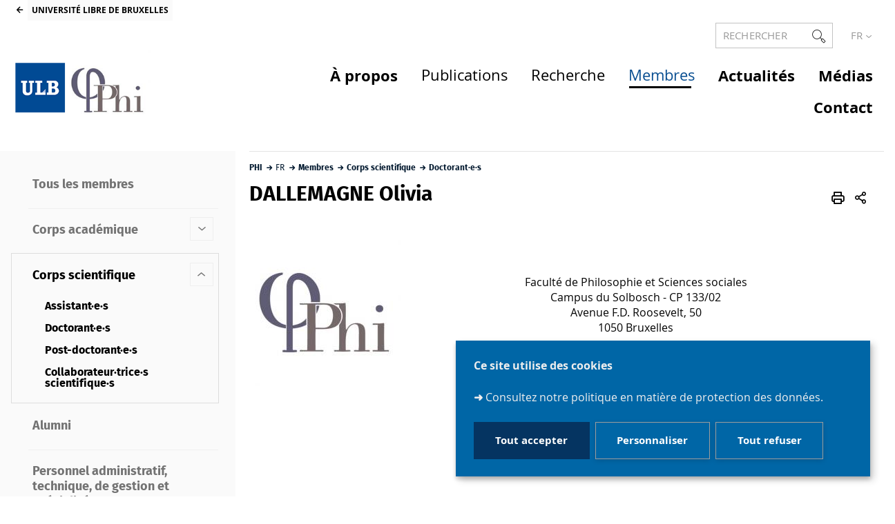

--- FILE ---
content_type: text/html;charset=UTF-8
request_url: https://phi.phisoc.ulb.be/membres/corps-scientifique/doctorant%C2%B7e%C2%B7s/dallemagne-chloe
body_size: 11148
content:



































<!DOCTYPE html>
<html class="no-js html loading" xmlns="http://www.w3.org/1999/xhtml" lang="fr">
<head>
    <meta name="viewport" content="width=device-width, initial-scale=1.0" />
    


















<meta property="og:description" content="" />
<meta property="og:title" content="DALLEMAGNE Olivia - Centre de recherche PHISOC - PHI" />
<meta property="og:site_name" content="Centre de recherche PHISOC - PHI" />
<meta property="og:type" content="article" />
<meta property="og:url" content="https://phi.phisoc.ulb.be/membres/corps-scientifique/doctorant·e·s/dallemagne-chloe" />
<meta property="og:image" content="https://phi.phisoc.ulb.be/uas/centresphisocphi/LOGO/logophi.png" />
<meta http-equiv="content-type" content="text/html; charset=utf-8" />
<title>DALLEMAGNE Olivia - Centre de recherche PHISOC - PHI</title>



    <link rel="canonical" href="https://phi.phisoc.ulb.be/membres/corps-scientifique/doctorant%c2%b7e%c2%b7s/dallemagne-chloe" />

<link rel="icon" type="image/png" href="https://phi.phisoc.ulb.be/jsp/images/favicon.png" />
<meta http-equiv="pragma" content="no-cache" />

<link rel="schema.DC" href="http://purl.org/dc/elements/1.1/" />
<meta name="DC.Title" content="DALLEMAGNE Olivia - Centre de recherche PHISOC - PHI" />
<meta name="DC.Creator" content="Delphine DEFOSSE" />
<meta name="DC.Description" lang="fr-FR" content="" />
<meta name="DC.Publisher" content="Delphine DEFOSSE" />
<meta name="DC.Date.created" scheme="W3CDTF" content="20231219 13:20:27.0" />
<meta name="DC.Date.modified" scheme="W3CDTF" content="20231219 13:23:41.0" />
<meta name="DC.Language" scheme="RFC3066" content="fr-FR" />
<meta name="DC.Rights" content="Copyright &copy; Centre de recherche PHISOC - PHI" />

<meta name="description" content="" />
<meta name="author" lang="fr_FR" content="Delphine DEFOSSE" />
<meta name="Date-Creation-yyyymmdd" content="20231219 13:20:27.0" />
<meta name="Date-Revision-yyyymmdd" content="20231219 13:23:41.0" />
<meta name="copyright" content="Copyright &copy; Centre de recherche PHISOC - PHI" />
<meta name="reply-to" content="Cellule.Web@ulb.be" />
<meta name="category" content="Internet" />
<meta name="robots" content="index, follow" />
<meta name="distribution" content="global" />
<meta name="identifier-url" content="https://phi.phisoc.ulb.be/" />
<meta name="resource-type" content="document" />
<meta name="expires" content="-1" />

<meta name="google-site-verification" content="" />

<meta name="Generator" content="K-Sup (6.08.05)" />
<meta name="Formatter" content="K-Sup (6.08.05)" />

    
    <link rel="start" title="Accueil" href="https://phi.phisoc.ulb.be/" />
    <link rel="alternate" type="application/rss+xml" title="Fil RSS des dix dernières actualités" href="https://phi.phisoc.ulb.be/adminsite/webservices/export_rss.jsp?NOMBRE=10&amp;CODE_RUBRIQUE=21613458420429175&amp;LANGUE=0" />
    <link rel="stylesheet" type="text/css" media="print" href="https://phi.phisoc.ulb.be/wro/styles-print/6049767241e532ab58370b23daa52b40dc15dd4a.css"/>
    <link rel="stylesheet" type="text/css" media="screen" href="https://phi.phisoc.ulb.be/wro/styles/d380749bccdf1e122680f85ff134b0d025868f4f.css"/>
    










<style type="text/css" media="screen, print">
	/*  remplacer par variable bandeau (de site) usine à sites */
	#bandeau {
	}
	    @media screen and (min-width: 960px) {
	            .ligne_1 > .colonne_1 {
	                width : 100%;
	            }
	    }
	        .ie8 .ligne_1 > .colonne_1 {
	            width : 100%;
	        }

		::-webkit-selection {
		  background: #000000;
		}

		::-moz-selection {
		  background: #000000;
		}

		::selection {
		  background: #000000;
		}

		h1, .h1, .fiche#body.annuaireksup h1, h6, .h6 {
		  color: #000000;
		}

		a {
		  color: #000000;
		  text-decoration: none;
		}
		a:hover, a:active, a:focus {
		  color: #000000;
		}

		[class*="contenu"] ul li::before, [class*="contenu"] ol li::before, .menu__level__accroche ul li::before, .menu__level__accroche ol li::before, .menu_deroulant ul li::before, .menu_deroulant ol li::before, .menu__level--2 ul li::before, .menu__level--2 ol li::before, #telecharger ul li::before, #telecharger ol li::before, .plan-site ul li::before, .plan-site ol li::before {
		  color: #000000;
		}

		blockquote, q, cite {
		  color: #000000;
		}

		address::before {
		  color: #000000;
		}

		button,
		[type="submit"],
		[type="button"],
		.submit,
		.button,
		.style_bouton,
		.plier-deplier__bouton {
		  background-color: #000000;
		  border-color: #000000;
		}
		button:hover, button:focus,
		[type="submit"]:hover,
		[type="submit"]:focus,
		[type="button"]:hover,
		[type="button"]:focus,
		.submit:hover,
		.submit:focus,
		.button:hover,
		.button:focus,
		.style_bouton:hover,
		.style_bouton:focus,
		.plier-deplier__bouton:hover,
		.plier-deplier__bouton:focus {
		  background-color: #000000;
		  border-color: #000000;
		}
		button:active,
		[type="submit"]:active,
		[type="button"]:active,
		.submit:active,
		.button:active,
		.style_bouton:active,
		.plier-deplier__bouton:active {
		  background-color: #000000;
		  border-color: #000000;
		}

		select:hover, select:focus,
		textarea:hover,
		textarea:focus,
		input[type="text"]:hover,
		input[type="text"]:focus,
		input[type="search"]:hover,
		input[type="search"]:focus,
		input[type="password"]:hover,
		input[type="password"]:focus,
		input[type="file"]:hover,
		input[type="file"]:focus,
		input[type="number"]:hover,
		input[type="number"]:focus,
		input[type="email"]:hover,
		input[type="email"]:focus {
		  border-color: #000000;
		}

		dl,
		.liste-definitions,
		.type_1,
		#demande_mot_passe dt,
		.type_2 {
		  border-left-color: #000000;
		}

		dt,
		.liste-definitions__terme,
		.liste-definitions__terme--colonne,
		.type-1__terme,
		.type-2__terme {
		  color: #000000;
		}

		.thematiques li, .fiche .surtitre li, .contenu .surtitre {
		  color: #000000;
		}

		.paragraphe__titre--1::before {
		  background: #000000;
		}

		.paragraphe--3,
		#encadres .encadre--1 {
		  border-color: #000000;
		}

		.paragraphe--4, #encadres .encadre--3 {
		  background: #000000;
		}

		.paragraphe--5::before {
		  color: #000000;
		}

		@media screen and (max-width: 767px) {
		  .menu__toggle, .item__toggler {
		    color: #000000;
		  }
		  .menu__toggle:focus, .menu__toggle:active, .menu__toggle:hover, .menu__toggle.show-menu, .item__toggler:focus, .item__toggler:active, .item__toggler:hover, .item__toggler.show-menu {
		    color: #000000;
		  }
		}
		.sitepublic.show-menu #menu .menu__toggle {
		  background: #000000;
		}

		.siteintranet .menu__toggle, .siteintranet .item__toggler {
		  color: #000000;
		}
		.siteintranet .menu__toggle:focus, .siteintranet .menu__toggle:active, .siteintranet .menu__toggle:hover, .siteintranet .menu__toggle.show-menu, .siteintranet .item__toggler:focus, .siteintranet .item__toggler:active, .siteintranet .item__toggler:hover, .siteintranet .item__toggler.show-menu {
		  color: #000000;
		}
		@media screen and (max-width: 767px) {
		  .siteintranet.show-menu .menu__toggle {
		    background: #000000;
		  }
		}

		@media screen and (min-width: 768px) {
		  .sitepublic #menu nav .item__label {
		    color: #000000;
		  }
		  .sitepublic #menu nav .menu__level--1 .item__control:hover, .sitepublic #menu nav .menu__level--1 .item__control:active, .sitepublic #menu nav .menu__level--1 .item__control:focus {
		    color: #000000;
		  }
		  .sitepublic #menu nav .menu__level--1 .item__control:hover::after, .sitepublic #menu nav .menu__level--1 .item__control:active::after, .sitepublic #menu nav .menu__level--1 .item__control:focus::after {
		    color: #000000;
		  }
		  .sitepublic #menu nav .menu__level--1 a.item__control > .item__label:hover, .sitepublic #menu nav .menu__level--1 a.item__control > .item__label:active, .sitepublic #menu nav .menu__level--1 a.item__control > .item__label:focus {
		    color: #000000;
		  }
		}
		#menu nav .menu__level__item--actif > .item > .item__control .item__label {
		  color: #000000;
		}

		.siteintranet #menu a.item__control:hover .item__label, .siteintranet #menu a.item__control:focus .item__label, .siteintranet #menu a.item__control:active .item__label,
		.siteintranet #menu a.item__control:hover::after, .siteintranet #menu a.item__control:focus::after, .siteintranet #menu a.item__control:active::after{
			color: #000000;
		}

		.actions-fiche__item > a, .actions-fiche__item > button, .actions-fiche__item > .button {
		  color: #000000;
		}
		.actions-fiche__item .plier-deplier__bouton[aria-expanded*="true"] {
		  border-top-color: #000000;
		  border-left-color: #000000;
		  border-right-color: #000000;
		}
		.actions-fiche__item .plier-deplier__contenu {
		  border-color: #000000;
		}

		.paragraphe--3 ul.objets .avec_vignette .vignette_deco2 a:hover, .paragraphe--3 ul.objets .avec_vignette .vignette_deco2 a:active, .paragraphe--3 ul.objets .avec_vignette .vignette_deco2 a:focus, .paragraphe--3 ul.objets.pardefaut a:hover, .paragraphe--3 ul.objets.pardefaut a:active, .paragraphe--3 ul.objets.pardefaut a:focus,
		.paragraphe--6 ul.objets .avec_vignette .vignette_deco2 a:hover,
		.paragraphe--6 ul.objets .avec_vignette .vignette_deco2 a:active,
		.paragraphe--6 ul.objets .avec_vignette .vignette_deco2 a:focus,
		.paragraphe--6 ul.objets.pardefaut a:hover,
		.paragraphe--6 ul.objets.pardefaut a:active,
		.paragraphe--6 ul.objets.pardefaut a:focus,
		.paragraphe--4 ul.objets .avec_vignette .vignette_deco2 a:hover,
		#encadres .encadre--3 ul.objets .avec_vignette .vignette_deco2 a:hover,
		.paragraphe--4 ul.objets .avec_vignette .vignette_deco2 a:active,
		#encadres .encadre--3 ul.objets .avec_vignette .vignette_deco2 a:active,
		.paragraphe--4 ul.objets .avec_vignette .vignette_deco2 a:focus,
		#encadres .encadre--3 ul.objets .avec_vignette .vignette_deco2 a:focus,
		.paragraphe--4 ul.objets.pardefaut a:hover,
		#encadres .encadre--3 ul.objets.pardefaut a:hover,
		.paragraphe--4 ul.objets.pardefaut a:active,
		#encadres .encadre--3 ul.objets.pardefaut a:active,
		.paragraphe--4 ul.objets.pardefaut a:focus,
		#encadres .encadre--3 ul.objets.pardefaut a:focus,
		.encadre--3 ul.objets .avec_vignette .vignette_deco2 a:hover,
		.encadre--3 ul.objets .avec_vignette .vignette_deco2 a:active,
		.encadre--3 ul.objets .avec_vignette .vignette_deco2 a:focus,
		.encadre--3 ul.objets.pardefaut a:hover,
		.encadre--3 ul.objets.pardefaut a:active,
		.encadre--3 ul.objets.pardefaut a:focus,
		footer ul.objets .avec_vignette .vignette_deco2 a:hover,
		footer ul.objets .avec_vignette .vignette_deco2 a:active,
		footer ul.objets .avec_vignette .vignette_deco2 a:focus,
		footer ul.objets.pardefaut a:hover,
		footer ul.objets.pardefaut a:active,
		footer ul.objets.pardefaut a:focus,
		.processusCard ul.objets .avec_vignette .vignette_deco2 a:hover,
		.processusCard ul.objets .avec_vignette .vignette_deco2 a:active,
		.processusCard ul.objets .avec_vignette .vignette_deco2 a:focus,
		.processusCard ul.objets.pardefaut a:hover,
		.processusCard ul.objets.pardefaut a:active,
		.processusCard ul.objets.pardefaut a:focus,
		.rechercheCard ul.objets .avec_vignette .vignette_deco2 a:hover,
		.rechercheCard ul.objets .avec_vignette .vignette_deco2 a:active,
		.rechercheCard ul.objets .avec_vignette .vignette_deco2 a:focus,
		.rechercheCard ul.objets.pardefaut a:hover,
		.rechercheCard ul.objets.pardefaut a:active,
		.rechercheCard ul.objets.pardefaut a:focus,
		.teccCard ul.objets .avec_vignette .vignette_deco2 a:hover,
		.teccCard ul.objets .avec_vignette .vignette_deco2 a:active,
		.teccCard ul.objets .avec_vignette .vignette_deco2 a:focus,
		.teccCard ul.objets.pardefaut a:hover,
		.teccCard ul.objets.pardefaut a:active,
		.teccCard ul.objets.pardefaut a:focus,
		.header_alerte ul.objets .avec_vignette .vignette_deco2 a:hover,
		.header_alerte ul.objets .avec_vignette .vignette_deco2 a:active,
		.header_alerte ul.objets .avec_vignette .vignette_deco2 a:focus,
		.header_alerte ul.objets.pardefaut a:hover,
		.header_alerte ul.objets.pardefaut a:active,
		.header_alerte ul.objets.pardefaut a:focus,
		body .extension-agenda .extension-agenda__semaine .extension-agenda__evenements li ul.objets .avec_vignette .vignette_deco2 a:hover,
		body .extension-agenda .extension-agenda__semaine .extension-agenda__evenements li ul.objets .avec_vignette .vignette_deco2 a:active,
		body .extension-agenda .extension-agenda__semaine .extension-agenda__evenements li ul.objets .avec_vignette .vignette_deco2 a:focus,
		body .extension-agenda .extension-agenda__semaine .extension-agenda__evenements li ul.objets.pardefaut a:hover,
		body .extension-agenda .extension-agenda__semaine .extension-agenda__evenements li ul.objets.pardefaut a:active,
		body .extension-agenda .extension-agenda__semaine .extension-agenda__evenements li ul.objets.pardefaut a:focus,
		body .extension-agenda .extension-agenda__mois .extension-agenda__evenements ul.objets .avec_vignette .vignette_deco2 a:hover,
		body .extension-agenda .extension-agenda__mois .extension-agenda__evenements ul.objets .avec_vignette .vignette_deco2 a:active,
		body .extension-agenda .extension-agenda__mois .extension-agenda__evenements ul.objets .avec_vignette .vignette_deco2 a:focus,
		body .extension-agenda .extension-agenda__mois .extension-agenda__evenements ul.objets.pardefaut a:hover,
		body .extension-agenda .extension-agenda__mois .extension-agenda__evenements ul.objets.pardefaut a:active,
		body .extension-agenda .extension-agenda__mois .extension-agenda__evenements ul.objets.pardefaut a:focus {
		  color: #000000;
		}
		.paragraphe--3 .owl-carousel.pub .cycle-overlay,
		.paragraphe--6 .owl-carousel.pub .cycle-overlay,
		.paragraphe--4 .owl-carousel.pub .cycle-overlay,
		#encadres .encadre--3 .owl-carousel.pub .cycle-overlay,
		.encadre--3 .owl-carousel.pub .cycle-overlay,
		footer .owl-carousel.pub .cycle-overlay,
		.processusCard .owl-carousel.pub .cycle-overlay,
		.rechercheCard .owl-carousel.pub .cycle-overlay,
		.teccCard .owl-carousel.pub .cycle-overlay,
		.header_alerte .owl-carousel.pub .cycle-overlay,
		body .extension-agenda .extension-agenda__semaine .extension-agenda__evenements li .owl-carousel.pub .cycle-overlay,
		body .extension-agenda .extension-agenda__mois .extension-agenda__evenements .owl-carousel.pub .cycle-overlay {
		  background: #000000;
		}

		.paragraphe--4 .ckeditor-tabs .tabs_toggler.active,
		.paragraphe--4 .ckeditor-tabs .tabs_toggler.active::after,
		.paragraphe--4 .ckeditor-tabs .tabs_wrapper,
		.encadre--3 .ckeditor-tabs .tabs_toggler.active,
		.encadre--3 .ckeditor-tabs .tabs_toggler.active::after,
		.encadre--3 .ckeditor-tabs .tabs_wrapper {
			background:  #000000;
		}

		.paragraphe--4 .ckeditor-accordion .accordion_toggler.active,
		.paragraphe--4 .ckeditor-accordion .accordion_wrapper.active,
		.encadre--3 .ckeditor-accordion .accordion_toggler.active,
		.encadre--3 .ckeditor-accordion .accordion_wrapper.active{
			background:  #000000;
		}


		#recherche-simple .header_toggle__libelle .icon {
		  color: #000000;
		}

		.acces_direct__item:hover, .acces_direct__item:active, .acces_direct__item:focus {
		  color: #000000;
		}
		.acces_direct__item:hover.type_rubrique_0004::after, .acces_direct__item:active.type_rubrique_0004::after, .acces_direct__item:focus.type_rubrique_0004::after {
		  color: #000000;
		}
		.acces_direct__item:hover .acces_direct__libelle, .acces_direct__item:active .acces_direct__libelle, .acces_direct__item:focus .acces_direct__libelle {
		  color: #000000;
		}

		.header_toggle .header_toggle__libelle:hover, .header_toggle .header_toggle__libelle:active, .header_toggle .header_toggle__libelle:focus, .header_toggle .header_toggle__libelle.active {
		  color: #000000;
		}
		.header_toggle .header_toggle__menu {
		  border-color: #000000;
		}
		.header_toggle .header_toggle__menu .lien_externe:not(.img_link)::after, .header_toggle .header_toggle__menu .type_rubrique_0004::after {
		  color: #000000;
		}
		.header_toggle .header_toggle__menu .header_toggle__libelle {
		  color: #000000;
		}
		.header_toggle .header_toggle__libelle.active {
		  border-left-color: #000000;
		  border-right-color: #000000;
		  border-top-color: #000000;
		}

		footer .header_toggle__menu .menuderoulant .header_toggle__libelle {
		  color: #000000;
		}
		footer .header_toggle__menu .menuderoulant .header_toggle__libelle:hover, footer .header_toggle__menu .menuderoulant .header_toggle__libelle:active, footer .header_toggle__menu .menuderoulant .header_toggle__libelle:focus, footer .header_toggle__menu .menuderoulant .header_toggle__libelle:visited {
		  color: #000000;
		}

		.sitepublic #menu .menu_principal--riche.active > ul.menu__level__items > .menu__level__item > .item > .item__control.active .item__label, .sitepublic #menu .menu_principal--riche.active > ul.menu__level__items > .menu__level__item > .item > .item__control:hover .item__label, .sitepublic #menu .menu_principal--riche.active > ul.menu__level__items > .menu__level__item > .item > .item__control:active .item__label, .sitepublic #menu .menu_principal--riche.active > ul.menu__level__items > .menu__level__item > .item > .item__control:focus .item__label {
		  color: #000000;
		}
		.sitepublic #menu .menu_principal--riche.active > ul.menu__level__items > .menu__level__item > .item > .item__control.active .item__label::after, .sitepublic #menu .menu_principal--riche.active > ul.menu__level__items > .menu__level__item > .item > .item__control:hover .item__label::after, .sitepublic #menu .menu_principal--riche.active > ul.menu__level__items > .menu__level__item > .item > .item__control:active .item__label::after, .sitepublic #menu .menu_principal--riche.active > ul.menu__level__items > .menu__level__item > .item > .item__control:focus .item__label::after {
		  color: #000000;
		}
		.sitepublic #menu .menu_principal--riche.active > ul.menu__level__items > .menu__level__item > .item > .item__control.active::after, .sitepublic #menu .menu_principal--riche.active > ul.menu__level__items > .menu__level__item > .item > .item__control:hover::after, .sitepublic #menu .menu_principal--riche.active > ul.menu__level__items > .menu__level__item > .item > .item__control:active::after, .sitepublic #menu .menu_principal--riche.active > ul.menu__level__items > .menu__level__item > .item > .item__control:focus::after {
		  color: #000000;
		}
		.sitepublic #menu .menu_principal--riche.active > ul.menu__level__items > .menu__level__item > .item > .item__control.active .item__label::before,
		.sitepublic #menu .menu_principal--riche > ul.menu__level__items > .menu__level__item--actif > .item > .item__control .item__label::before {
		  background: #000000;
		}

		.ui-state-hover,
		.ui-widget-content .ui-state-hover,
		.ui-widget-header .ui-state-hover,
		.ui-state-focus,
		.ui-widget-content .ui-state-focus,
		.ui-widget-header .ui-state-focus {
		  background-color: #000000;
		}

		#body .kmonoselect-button:hover, #body .kmonoselect-button:active, #body .kmonoselect-button:focus {
		  background: #000000;
		}

		#kmap a {
		  color: #000000;
		}
		#kmap a:hover, #kmap a:active, #kmap a:focus {
		  color: #000000;
		}

		.carrouselCard_infos__wrapper {
		  border-color: #000000;
		}

		.processusCard .processusCard__index {
		  color: #000000;
		}

		.rechercheCard .rechercheCard__liens li a:hover, .rechercheCard .rechercheCard__liens li a:active, .rechercheCard .rechercheCard__liens li a:focus {
		  border-color: #000000;
		}

		.rechercheCard__item {
		  background: #000000;
		}

		a.rechercheCard__item:hover, a.rechercheCard__item:active, a.rechercheCard__item:focus {
		  background-color: #000000;
		}

		.rechercheCard__bloc {
		  border-color: #000000;
		}

		a.rechercheCard__bloc:hover, a.rechercheCard__bloc:focus, a.rechercheCard__bloc:active{
			background: #000000;
		}

		.rechercheCard__bloc::after {
		  border-color: transparent transparent #000000 transparent;
		}

		.actualitesCard__photo, .actualitesCard__actualite, .accueil__carte__titre h2 {
		  border-color: #000000;
		}

		.actualitesCard h2 span,
		.agendaCard h2 span,
		.teccCard h2 span {
		  border-color: #000000;
		}

		.agendaCard__evenement::before {
		  background: #000000;
		}

		.thematiquesCard h2 a:hover, .thematiquesCard h2 a:focus, .thematiquesCard h2 a:active {
		  color: #000000;
		}

		#menu .menu_principal--riche.active > ul.menu__level__items > .menu__level__item > .item > .item__control.active::after, #menu .menu_principal--riche.active > ul.menu__level__items > .menu__level__item > .item > .item__control:hover::after, #menu .menu_principal--riche.active > ul.menu__level__items > .menu__level__item > .item > .item__control:active::after, #menu .menu_principal--riche.active > ul.menu__level__items > .menu__level__item > .item > .item__control:focus::after {
		  color: #000000;
		}

		.menu-secondaire__item.menu-secondaire__item--actif .menu-secondaire__item__intitule {
		  color: #000000;
		}

		.menu-secondaire__item .menu-secondaire__item__intitule:hover, .menu-secondaire__item .menu-secondaire__item__intitule:focus,
		.menu-secondaire__item .menu-secondaire__sous-menu__item__intitule:hover,
		.menu-secondaire__item .menu-secondaire__sous-menu__item__intitule:focus,
		.menu-secondaire__item.menu-secondaire__item--has-active-child.menu-secondaire__item--actif.active .menu-secondaire__item__intitule:hover,
		.menu-secondaire__item.menu-secondaire__item--has-active-child.menu-secondaire__item--actif.active .menu-secondaire__item__intitule:focus {
		  color: #000000;
		}

		.menu-secondaire__item .menu-secondaire__sous-menu__item--actif .menu-secondaire__sous-menu__item__intitule {
		  color: #000000;
		}

		.menu_secondaire--numerote .menu-secondaire__item__intitule::before {
		  color: #000000;
		}

		.menu_secondaire--numerote .menu-secondaire__item.menu-secondaire__item--actif .menu-secondaire__item__intitule::before {
		  background-color: #000000;
		}

		.cnil-panel__action.button--secondary{
			color: #000000;
		}

		dl.ckeditor-tabs dt.active::before, dl.ckeditor-tabs dt:hover::before{
			background-color: #000000;
		}

		.formation .layout .card{
			border-top-color: #000000;
		}

		.formation .jumps-trigger.current,
		.formation .jumps-trigger:hover,
		.formation .jumps-trigger:active,
		.formation .jumps-trigger:focus{
			border-bottom-color: #000000;
		}

		.formation .cta__title{
			color: #000000;
		}

		.search-result__entete{
			border-color: #000000;
		}

		.search-result__entete,
		.search-aggregation__titre,
		.aggregation-item__aggregation-name{
			color: #000000;
		}

		.formation .cta__contents,
		.formation .cta__title.active{
			border-color: #000000;
		}

		.cta-liste::before{
			background: #000000;
		}

		.cta-liste-terme{
			color: #000000;
		}

        .ueup .fiche-technique{
            background: #000000;
        }

        #body .mosaique-pagination a.galerie-page {
            background-color: #000000;
        }

        #body .mosaique-pagination a.galerie-page.galerie-page--selected {
            border-color:#000000;
            color: #000000;
        }
    

	
</style>


    <script type="text/javascript">var html = document.getElementsByTagName('html')[0]; html.className = html.className.replace('no-js', 'js');</script>



    <script type="text/javascript" src="https://phi.phisoc.ulb.be/wro/scripts/d52cd4577dfb99f246b4d6bbea127d780551f878.js"></script>
</head>
<body id="body" class="fiche pagelibre  sitepublic site-centresphisocphi sans-bandeau" data-toggle=".sitepublic #menu .active, .header_toggle .active, #call-to-actions .active, #call-to-actions-contents .active" data-toggle-bubble itemtype="http://schema.org/WebPage" itemscope><meta itemprop="http://schema.org/lastReviewed" content="2023-12-19">


<header itemscope itemtype="http://schema.org/WPHeader">
    <meta itemprop="name" content=""/>
    <meta itemprop="description" content="" />
    <meta itemprop="keywords" content="" />
    <p id="liens_evitement">
        <a href="#contenu-encadres">Aller au contenu</a> |
        <a href="#menu_principal">Navigation</a> |
        <a href="#acces_directs">Accès directs</a> |
        <a href="#connexion">Connexion</a>
    </p>
    
        <link rel="stylesheet" type="text/css" href="/uas/centresphisocphi/NOM_PROPRIETE_SURCHARGE_CSS/ksup-phisoccentres.css" media="all"/>
    
     
    
	   	<div class="header_ligne1"> 
	    	<a class="lien_fleche--gauche lien_site_institutionnel" title="UNIVERSITÉ LIBRE DE BRUXELLES" href="https://www.ulb.be/">UNIVERSITÉ LIBRE DE BRUXELLES</a>
	   	</div>
    
    
   
    
   <div class="header_ligne2"><!--
		
    
       
       




       
       
       
       
       

       


















--><div id="recherche-simple" class="header_toggle">
    <button id="data-toggle-recherchesimple" class="header_toggle__libelle" data-toggle="[data-toggle-id='recherchesimple']" data-toggle-event="give-focus" data-toggle-group="menus" type="button"><span class="header_toggle__libelle-texte">Rechercher</span><span class="icon icon-ulb-search"></span></button>
    <div data-toggle-id="recherchesimple" class="header_toggle__menu" data-toggle-target itemscope itemtype="http://schema.org/WebSite">
        <meta itemprop="url" content=""/>
        <h2></h2>
        
        <button class="header_toggle__close" data-toggle="[data-toggle-id='recherchesimple']" type="button"><span class="icon icon-ulb-close"></span></button>
        <form novalidate action="/servlet/search" method="get" itemprop="potentialAction" itemscope itemtype="http://schema.org/SearchAction">
            <input type="hidden" class="js-value-autocomplete-header-disallow" value="false" />
            <meta itemprop="target" content="/servlet/search?beanKey=&l=0&q={q}"/>
            <input type="hidden" name="page" value="" />
            
                <input type="hidden" name="site" value="#" />
            
            <input type="hidden" name="l" value="0">
            <input type="hidden" name="RH" value="1677347538022">
            <input type="hidden" data-inputfor="MOTS_CLEFS" id="MOTS_CLEFS_AUTOCOMPLETE"/>
            
            
            <div class="header_toggle__radios js-radio-search">
                <span class="header_toggle__radios__block">
	                <input type="radio" id="tout_le_site" name="beanKey" value="150bfcee-1f87-11e7-a0e0-b753bedcad22" checked="checked"/>
	                <label for="tout_le_site">Tout le site</label>
                </span>
                <span class="header_toggle__radios__block">
	                <input type="radio" id="annuaire" name="beanKey" value="beanKeyRechercheAnnuaireksup" />
	                <label for="annuaire">Annuaire</label>
                </span>
                <span class="header_toggle__radios__block">
	                <input type="radio" id="formations" name="beanKey" value="beanKeyRechercheFormation" />
	                <label for="formations">Formation</label>
                </span>
            </div>
            <input class="header_toggle__input js-search-header" name="q" itemprop="query-input" autocomplete="on" role="search" type="search" id="MOTS_CLEFS" value="" data-formparams="true" data-bean="multiFicheAutoComplete" data-autocompleteurl="/servlet/com.kportal.servlet.autoCompletionServlet" data-submitonselect="true" placeholder="" title="Recherche par mots-clés" />
            <button class="header_toggle__submit"  formnovalidate="formnovalidate" type="submit" value="Rechercher">
                <span class="icon icon-ulb-search"></span>
            </button>

        </form>
    </div><!-- .plier-deplier__contenu -->
</div><!--

       








    --><div id="versions" class="header_toggle">
        <button class="header_toggle__libelle header_toggle__lvl1" data-toggle="[data-toggle-id='menuversions']" data-toggle-group="menus" type="button" aria-label="français (changer la langue)" aria-expanded="false">
            <span class="header_toggle__libelle-texte">fr</span>
        </button>
        <div data-toggle-id="menuversions" class="header_toggle__menu" data-toggle-target>
            <ul class="versions">
                        <li class="versions__item versions__item--fr" lang="fr">
                            <a href="https://phi.phisoc.ulb.be/membres/corps-scientifique/doctorant·e·s/dallemagne-chloe" aria-label="FR" hreflang="fr">
                                français
                            </a>
                        </li>
                        <li class="versions__item versions__item--en" lang="en">
                            <a href="https://phi.phisoc.ulb.be" aria-label="EN" hreflang="en">
                                anglais
                            </a>
                        </li>
            </ul>
        </div>
    </div><!--


       
	   
	   

 --></div>
    <div class="header_ligne3"><!--

	 --><div class="header_ligne3__col1"> 
		 	
	        	





<div class="banniere" role="banner">
    <a href="https://phi.phisoc.ulb.be" class="banniere__logo" title="Retour à la page d'accueil">
        <img src="/uas/centresphisocphi/LOGO/logophi.png" alt="logo-Centre de recherche PHISOC - PHI" title="Retour à la page d'accueil"/>
    </a>
</div>

	        
     	</div><!--

	 --><div class="header_ligne3__col2">
        
	        <div id="menu" role="navigation" aria-expanded="false" itemscope itemtype="http://schema.org/SiteNavigationElement">
	            










    
    <div class="menu__overlay" data-toggle="body" data-toggle-class="show-menu"></div>
    
	
		
<button class="menu__toggle" data-toggle="body" data-toggle-class="show-menu"  data-toggle-event="menu-mobile-toggle">
    <span class="icon- open-menu">menu</span>
    <span class="icon- close-menu">close</span>
</button>
	
    
    <nav>
        <div class="menu__level menu__level--0 menu_principal menu_principal--riche">
            
            <ul class="menu__level__items"><!--
                
                    --><li class="menu__level__item menu__level__item--acces-directs">
                        <div class="item item--has-button item--has-link">
                            <a class="item__control type_rubrique_0001" title="UNIVERSITÉ LIBRE DE BRUXELLES" href="https://www.ulb.be/">
                                <span class="item__label"><span class="icon icon-ulb-chevron-left"></span>  UNIVERSITÉ LIBRE DE BRUXELLES</span>
                            </a>
                        </div>
                    </li><!--
                
                
                    
                    
                    
                    
                    
                    
                    --><li class="menu__level__item" data-toggle-id=""><!--
                        
                        





--><div class="item"><!--
    
        
        
            
            --><div class="item__control type_rubrique_" aria-expanded="false"><!-- 
                 
              --><span class="item__label">
                    
                </span><!-- 
           --></div><!--
        
    
--></div><!--

                        
                    --></li><!--
                
                    
                    
                    
                    
                    
                    
                    --><li class="menu__level__item" data-toggle-id="21613458420461525"><!--
                        
                        





--><div class="item item--has-link"><!--
    
        
            
                
                --><a class="item__control type_rubrique_0001" href="https://phi.phisoc.ulb.be/a-propos" aria-expanded="false"><!-- 
                    
                    --><span class="item__label">
                        À propos
                    </span><!-- 
                --></a><!--
            
            
        
        
    
--></div><!--

                        
                    --></li><!--
                
                    
                    
                    
                    
                    
                    
                    --><li class="menu__level__item" data-toggle-id="21613458420717415"><!--
                        
                        





--><div class="item item--has-button item--has-link"><!--
    
        
            
                
                --><a class="item__control type_rubrique_0001" href="https://phi.phisoc.ulb.be/publications" aria-expanded="false"><!-- 
                    
                    --><span class="item__label">
                        Publications
                    </span><!-- 
                --></a><!--
            
            
                
                --><button class="item__control type_rubrique_0001 item__control-level-0" type="button" data-link="https://phi.phisoc.ulb.be/publications" data-toggle="[data-toggle-id='21613458420717415']" data-toggle-group="menu" data-toggle-event="menu-riche-toggle" aria-expanded="false"><!--
                     
                  --><span class="item__label">
                        Publications
                    </span><!-- 
              --></button><!--
                
                --><button class="item__toggler " type="button" data-toggle="[data-toggle-id='21613458420717415']" data-toggle-group="menu-toggler" aria-expanded="false">
                    <span class="icon-expand_more more"></span>
                    <span class="icon-expand_less less"></span>
                </button><!--
            
        
        
    
--></div><!--

                        
                            --><div class="menu__level menu__level--1" data-toggle-target><!--
                                
                                
                                    
                                    --><div class="menu__level__parent">
                                        <a href="https://phi.phisoc.ulb.be/publications">
                                            Publications
                                        </a>
                                    </div><!--
                                
                                
                                --><ul class="menu__level__items"><!--
                                    
                                        
                                        
                                        
                                        
                                        
                                          
                                        --><li class="menu__level__item menu__level__item--first-column" data-toggle-id="21613458420438495"><!--
                                            
                                            





--><div class="item item--has-link"><!--
    
        
            
                
                --><a class="item__control type_rubrique_0001" href="https://phi.phisoc.ulb.be/publications/ouvrages-publies" aria-expanded="false"><!-- 
                    
                    --><span class="item__label">
                        Ouvrages
                    </span><!-- 
                --></a><!--
            
            
        
        
    
--></div><!--

                                            
                                            






                                        --></li><!--
                                    
                                        
                                        
                                        
                                        
                                        
                                          
                                        --><li class="menu__level__item menu__level__item--first-column" data-toggle-id="21613458420799200"><!--
                                            
                                            





--><div class="item item--has-link"><!--
    
        
            
                
                --><a class="item__control type_rubrique_0001" href="https://phi.phisoc.ulb.be/publications/articles" aria-expanded="false"><!-- 
                    
                    --><span class="item__label">
                        Annales de l'Institut
                    </span><!-- 
                --></a><!--
            
            
        
        
    
--></div><!--

                                            
                                            






                                        --></li><!--
                                    
                                        
                                        
                                        
                                        
                                        
                                          
                                        --><li class="menu__level__item menu__level__item--last-column" data-toggle-id="21613458420443022"><!--
                                            
                                            





--><div class="item item--has-link"><!--
    
        
            
                
                --><a class="item__control type_rubrique_0001" href="https://phi.phisoc.ulb.be/publications/etudes-et-rapports" aria-expanded="false"><!-- 
                    
                    --><span class="item__label">
                        Revues
                    </span><!-- 
                --></a><!--
            
            
        
        
    
--></div><!--

                                            
                                            






                                        --></li><!--
                                    
                                        
                                        
                                        
                                        
                                        
                                          
                                        --><li class="menu__level__item menu__level__item--last-column" data-toggle-id="21613458420471175"><!--
                                            
                                            





--><div class="item item--has-link"><!--
    
        
            
                
                --><a class="item__control type_rubrique_0001" href="https://phi.phisoc.ulb.be/publications/direction-douvrages" aria-expanded="false"><!-- 
                    
                    --><span class="item__label">
                        Collections
                    </span><!-- 
                --></a><!--
            
            
        
        
    
--></div><!--

                                            
                                            






                                        --></li><!--
                                    
                                --></ul><!--
                                
                                
                            --></div><!--
                        
                    --></li><!--
                
                    
                    
                    
                    
                    
                    
                    --><li class="menu__level__item" data-toggle-id="21613458420721999"><!--
                        
                        





--><div class="item item--has-button"><!--
    
        
            
            
                
                --><button class="item__control type_rubrique_ item__control-level-0" type="button"  data-toggle="[data-toggle-id='21613458420721999']" data-toggle-group="menu" data-toggle-event="menu-riche-toggle" aria-expanded="false"><!--
                     
                  --><span class="item__label">
                        Recherche
                    </span><!-- 
              --></button><!--
                
                --><button class="item__toggler " type="button" data-toggle="[data-toggle-id='21613458420721999']" data-toggle-group="menu-toggler" aria-expanded="false">
                    <span class="icon-expand_more more"></span>
                    <span class="icon-expand_less less"></span>
                </button><!--
            
        
        
    
--></div><!--

                        
                            --><div class="menu__level menu__level--1" data-toggle-target><!--
                                
                                
                                
                                --><ul class="menu__level__items"><!--
                                    
                                        
                                        
                                        
                                        
                                        
                                          
                                        --><li class="menu__level__item menu__level__item--first-column" data-toggle-id="21613458420498062"><!--
                                            
                                            





--><div class="item item--has-button item--has-link"><!--
    
        
            
                
                --><a class="item__control type_rubrique_0002" href="https://phi.phisoc.ulb.be/projets-de-recherche" aria-expanded="false"><!-- 
                    
                    --><span class="item__label">
                        Groupes de recherche
                    </span><!-- 
                --></a><!--
            
            
                
                --><button class="item__control type_rubrique_0002 item__control-level-2" type="button" data-link="https://phi.phisoc.ulb.be/projets-de-recherche" data-toggle="[data-toggle-id='21613458420498062']" data-toggle-group="menu-21613458420721999" data-toggle-event="menu-riche-toggle" aria-expanded="false"><!--
                     
                  --><span class="item__label">
                        Groupes de recherche
                    </span><!-- 
              --></button><!--
                
                --><button class="item__toggler " type="button" data-toggle="[data-toggle-id='21613458420498062']" data-toggle-group="menu-21613458420721999-toggler" aria-expanded="false">
                    <span class="icon-expand_more more"></span>
                    <span class="icon-expand_less less"></span>
                </button><!--
            
        
        
    
--></div><!--

                                            
                                            





    --><div class="menu__level menu__level--2" data-toggle-target><!--
        
        --><ul class="menu__level__items"><!--
            
                
                
                
                --><li class="menu__level__item" data-toggle-id="1677348572623"><!--
                    
                    





--><div class="item item--has-link"><!--
    
        
            
                
                --><a class="item__control type_rubrique_0002" href="https://phi.phisoc.ulb.be/projets-de-recherche/groupes-de-recherche-en-histoire-de-la-philosophie" aria-expanded="false"><!-- 
                    
                    --><span class="item__label">
                        Groupes de recherche en histoire de la philosophie
                    </span><!-- 
                --></a><!--
            
            
        
        
    
--></div><!--

                    
                    






                --></li><!--
            
        --></ul><!--
        
    --></div><!--


                                        --></li><!--
                                    
                                        
                                        
                                        
                                        
                                        
                                          
                                        --><li class="menu__level__item menu__level__item--first-column" data-toggle-id="21613458420489086"><!--
                                            
                                            





--><div class="item item--has-link"><!--
    
        
            
                
                --><a class="item__control type_rubrique_0001" href="https://phi.phisoc.ulb.be/missions-expertises" aria-expanded="false"><!-- 
                    
                    --><span class="item__label">
                        Projets de recherche financés
                    </span><!-- 
                --></a><!--
            
            
        
        
    
--></div><!--

                                            
                                            






                                        --></li><!--
                                    
                                        
                                        
                                        
                                        
                                        
                                          
                                        --><li class="menu__level__item menu__level__item--first-column" data-toggle-id="21613458420817490"><!--
                                            
                                            





--><div class="item item--has-link"><!--
    
        
            
                
                --><a class="item__control type_rubrique_0001" href="https://phi.phisoc.ulb.be/theses" aria-expanded="false"><!-- 
                    
                    --><span class="item__label">
                        Thèses soutenues
                    </span><!-- 
                --></a><!--
            
            
        
        
    
--></div><!--

                                            
                                            






                                        --></li><!--
                                    
                                        
                                        
                                        
                                        
                                        
                                          
                                        --><li class="menu__level__item menu__level__item--last-column" data-toggle-id="21613458420359947"><!--
                                            
                                            





--><div class="item item--has-link"><!--
    
        
            
                
                --><a class="item__control type_rubrique_0001" href="https://phi.phisoc.ulb.be/revip" aria-expanded="false"><!-- 
                    
                    --><span class="item__label">
                        Groupes de contact FNRS
                    </span><!-- 
                --></a><!--
            
            
        
        
    
--></div><!--

                                            
                                            






                                        --></li><!--
                                    
                                        
                                        
                                        
                                        
                                        
                                          
                                        --><li class="menu__level__item menu__level__item--last-column" data-toggle-id="21613458420377684"><!--
                                            
                                            





--><div class="item item--has-link"><!--
    
        
            
                
                --><a class="item__control type_rubrique_0001" href="https://phi.phisoc.ulb.be/wire-series" aria-expanded="false"><!-- 
                    
                    --><span class="item__label">
                        Collaborations
                    </span><!-- 
                --></a><!--
            
            
        
        
    
--></div><!--

                                            
                                            






                                        --></li><!--
                                    
                                --></ul><!--
                                
                                
                            --></div><!--
                        
                    --></li><!--
                
                    
                    
                    
                    
                    
                    
                    --><li class="menu__level__item menu__level__item--actif" data-toggle-id="21613458420524713"><!--
                        
                        





--><div class="item item--has-button item--has-link"><!--
    
        
            
                
                --><a class="item__control type_rubrique_0001" href="https://phi.phisoc.ulb.be/membres-1" aria-expanded="false"><!-- 
                    
                    --><span class="item__label">
                        Membres
                    </span><!-- 
                --></a><!--
            
            
                
                --><button class="item__control type_rubrique_0001 item__control-level-0" type="button" data-link="https://phi.phisoc.ulb.be/membres-1" data-toggle="[data-toggle-id='21613458420524713']" data-toggle-group="menu" data-toggle-event="menu-riche-toggle" aria-expanded="false"><!--
                     
                  --><span class="item__label">
                        Membres
                    </span><!-- 
              --></button><!--
                
                --><button class="item__toggler " type="button" data-toggle="[data-toggle-id='21613458420524713']" data-toggle-group="menu-toggler" aria-expanded="false">
                    <span class="icon-expand_more more"></span>
                    <span class="icon-expand_less less"></span>
                </button><!--
            
        
        
    
--></div><!--

                        
                            --><div class="menu__level menu__level--1" data-toggle-target><!--
                                
                                
                                    
                                    --><div class="menu__level__parent">
                                        <a href="https://phi.phisoc.ulb.be/membres-1">
                                            Membres
                                        </a>
                                    </div><!--
                                
                                
                                --><ul class="menu__level__items"><!--
                                    
                                        
                                        
                                        
                                        
                                        
                                          
                                        --><li class="menu__level__item menu__level__item--first-column" data-toggle-id="1683014931785"><!--
                                            
                                            





--><div class="item item--has-link"><!--
    
        
            
                
                --><a class="item__control type_rubrique_0001" href="https://phi.phisoc.ulb.be/membres/tous-les-membres-2" aria-expanded="false"><!-- 
                    
                    --><span class="item__label">
                        Tous les membres
                    </span><!-- 
                --></a><!--
            
            
        
        
    
--></div><!--

                                            
                                            






                                        --></li><!--
                                    
                                        
                                        
                                        
                                        
                                        
                                          
                                        --><li class="menu__level__item menu__level__item--first-column" data-toggle-id="21613458420758896"><!--
                                            
                                            





--><div class="item item--has-button item--has-link"><!--
    
        
            
                
                --><a class="item__control type_rubrique_0001" href="https://phi.phisoc.ulb.be/membres/corps-academique" aria-expanded="false"><!-- 
                    
                    --><span class="item__label">
                        Corps académique
                    </span><!-- 
                --></a><!--
            
            
                
                --><button class="item__control type_rubrique_0001 item__control-level-2" type="button" data-link="https://phi.phisoc.ulb.be/membres/corps-academique" data-toggle="[data-toggle-id='21613458420758896']" data-toggle-group="menu-21613458420524713" data-toggle-event="menu-riche-toggle" aria-expanded="false"><!--
                     
                  --><span class="item__label">
                        Corps académique
                    </span><!-- 
              --></button><!--
                
                --><button class="item__toggler " type="button" data-toggle="[data-toggle-id='21613458420758896']" data-toggle-group="menu-21613458420524713-toggler" aria-expanded="false">
                    <span class="icon-expand_more more"></span>
                    <span class="icon-expand_less less"></span>
                </button><!--
            
        
        
    
--></div><!--

                                            
                                            





    --><div class="menu__level menu__level--2" data-toggle-target><!--
        
        --><ul class="menu__level__items"><!--
            
                
                
                
                --><li class="menu__level__item" data-toggle-id="1677344624880"><!--
                    
                    





--><div class="item item--has-link"><!--
    
        
            
                
                --><a class="item__control type_rubrique_0001" href="https://phi.phisoc.ulb.be/membres/corps-academique/professeure-e-s" aria-expanded="false"><!-- 
                    
                    --><span class="item__label">
                        Professeur·e·s
                    </span><!-- 
                --></a><!--
            
            
        
        
    
--></div><!--

                    
                    






                --></li><!--
            
                
                
                
                --><li class="menu__level__item" data-toggle-id="1677344692619"><!--
                    
                    





--><div class="item item--has-link"><!--
    
        
            
                
                --><a class="item__control type_rubrique_0001" href="https://phi.phisoc.ulb.be/membres/corps-academique/professeur-e-s-emerites" aria-expanded="false"><!-- 
                    
                    --><span class="item__label">
                        Professeur·e·s émérite·s
                    </span><!-- 
                --></a><!--
            
            
        
        
    
--></div><!--

                    
                    






                --></li><!--
            
                
                
                
                --><li class="menu__level__item" data-toggle-id="1677346571197"><!--
                    
                    





--><div class="item item--has-link"><!--
    
        
            
                
                --><a class="item__control type_rubrique_0001" href="https://phi.phisoc.ulb.be/membres/corps-academique/professeur·e·s-de-luniversite" aria-expanded="false"><!-- 
                    
                    --><span class="item__label">
                        Professeur·e·s de l’Université
                    </span><!-- 
                --></a><!--
            
            
        
        
    
--></div><!--

                    
                    






                --></li><!--
            
        --></ul><!--
        
    --></div><!--


                                        --></li><!--
                                    
                                        
                                        
                                        
                                        
                                        
                                          
                                        --><li class="menu__level__item menu__level__item--first-column menu__level__item--actif" data-toggle-id="21613458420841544"><!--
                                            
                                            





--><div class="item item--has-button item--has-link"><!--
    
        
            
                
                --><a class="item__control type_rubrique_0001" href="https://phi.phisoc.ulb.be/membres/corps-scientifique" aria-expanded="false"><!-- 
                    
                    --><span class="item__label">
                        Corps scientifique
                    </span><!-- 
                --></a><!--
            
            
                
                --><button class="item__control type_rubrique_0001 item__control-level-2" type="button" data-link="https://phi.phisoc.ulb.be/membres/corps-scientifique" data-toggle="[data-toggle-id='21613458420841544']" data-toggle-group="menu-21613458420524713" data-toggle-event="menu-riche-toggle" aria-expanded="false"><!--
                     
                  --><span class="item__label">
                        Corps scientifique
                    </span><!-- 
              --></button><!--
                
                --><button class="item__toggler " type="button" data-toggle="[data-toggle-id='21613458420841544']" data-toggle-group="menu-21613458420524713-toggler" aria-expanded="false">
                    <span class="icon-expand_more more"></span>
                    <span class="icon-expand_less less"></span>
                </button><!--
            
        
        
    
--></div><!--

                                            
                                            





    --><div class="menu__level menu__level--2" data-toggle-target><!--
        
        --><ul class="menu__level__items"><!--
            
                
                
                
                --><li class="menu__level__item" data-toggle-id="1677347197602"><!--
                    
                    





--><div class="item item--has-link"><!--
    
        
            
                
                --><a class="item__control type_rubrique_0001" href="https://phi.phisoc.ulb.be/membres/corps-scientifique/assistant·e·s" aria-expanded="false"><!-- 
                    
                    --><span class="item__label">
                        Assistant·e·s
                    </span><!-- 
                --></a><!--
            
            
        
        
    
--></div><!--

                    
                    






                --></li><!--
            
                
                
                
                --><li class="menu__level__item menu__level__item--actif" data-toggle-id="1677347538022"><!--
                    
                    





--><div class="item item--has-link"><!--
    
        
            
                
                --><a class="item__control type_rubrique_0001" href="https://phi.phisoc.ulb.be/membres/corps-scientifique/doctorant·e·s" aria-expanded="false"><!-- 
                    
                    --><span class="item__label">
                        Doctorant·e·s
                    </span><!-- 
                --></a><!--
            
            
        
        
    
--></div><!--

                    
                    






                --></li><!--
            
                
                
                
                --><li class="menu__level__item" data-toggle-id="1677347594658"><!--
                    
                    





--><div class="item item--has-link"><!--
    
        
            
                
                --><a class="item__control type_rubrique_0001" href="https://phi.phisoc.ulb.be/membres/corps-scientifique/post-doctorant·e·s" aria-expanded="false"><!-- 
                    
                    --><span class="item__label">
                        Post-doctorant·e·s
                    </span><!-- 
                --></a><!--
            
            
        
        
    
--></div><!--

                    
                    






                --></li><!--
            
                
                
                
                --><li class="menu__level__item" data-toggle-id="1677347651835"><!--
                    
                    





--><div class="item item--has-link"><!--
    
        
            
                
                --><a class="item__control type_rubrique_0001" href="https://phi.phisoc.ulb.be/membres/corps-scientifique/collaborateur·trice·s-scientifique·s" aria-expanded="false"><!-- 
                    
                    --><span class="item__label">
                        Collaborateur·trice·s scientifique·s
                    </span><!-- 
                --></a><!--
            
            
        
        
    
--></div><!--

                    
                    






                --></li><!--
            
        --></ul><!--
        
    --></div><!--


                                        --></li><!--
                                    
                                        
                                        
                                        
                                        
                                        
                                          
                                        --><li class="menu__level__item menu__level__item--last-column" data-toggle-id="1677343458471"><!--
                                            
                                            





--><div class="item item--has-link"><!--
    
        
            
                
                --><a class="item__control type_rubrique_0001" href="https://phi.phisoc.ulb.be/membres/alumni" aria-expanded="false"><!-- 
                    
                    --><span class="item__label">
                        Alumni
                    </span><!-- 
                --></a><!--
            
            
        
        
    
--></div><!--

                                            
                                            






                                        --></li><!--
                                    
                                        
                                        
                                        
                                        
                                        
                                          
                                        --><li class="menu__level__item menu__level__item--last-column" data-toggle-id="21613458420672331"><!--
                                            
                                            





--><div class="item item--has-link"><!--
    
        
            
                
                --><a class="item__control type_rubrique_0001" href="https://phi.phisoc.ulb.be/membres/personnel-administratif-technique-de-gestion-et-specialise" aria-expanded="false"><!-- 
                    
                    --><span class="item__label">
                        Personnel administratif, technique, de gestion et spécialisé
                    </span><!-- 
                --></a><!--
            
            
        
        
    
--></div><!--

                                            
                                            






                                        --></li><!--
                                    
                                --></ul><!--
                                
                                
                            --></div><!--
                        
                    --></li><!--
                
                    
                    
                    
                    
                    
                    
                    --><li class="menu__level__item" data-toggle-id="21613458420408215"><!--
                        
                        





--><div class="item item--has-link"><!--
    
        
            
                
                --><a class="item__control type_rubrique_0001" href="https://phi.phisoc.ulb.be/actualites" aria-expanded="false"><!-- 
                    
                    --><span class="item__label">
                        Actualités
                    </span><!-- 
                --></a><!--
            
            
        
        
    
--></div><!--

                        
                    --></li><!--
                
                    
                    
                    
                    
                    
                    
                    --><li class="menu__level__item" data-toggle-id="21613458420493446"><!--
                        
                        





--><div class="item item--has-link"><!--
    
        
            
                
                --><a class="item__control type_rubrique_0001" href="https://phi.phisoc.ulb.be/medias-1" aria-expanded="false"><!-- 
                    
                    --><span class="item__label">
                        Médias
                    </span><!-- 
                --></a><!--
            
            
        
        
    
--></div><!--

                        
                    --></li><!--
                
                    
                    
                    
                    
                    
                    
                    --><li class="menu__level__item" data-toggle-id="21613458420579797"><!--
                        
                        





--><div class="item item--has-link"><!--
    
        
            
                
                --><a class="item__control type_rubrique_0001" href="https://phi.phisoc.ulb.be/contact" aria-expanded="false"><!-- 
                    
                    --><span class="item__label">
                        Contact
                    </span><!-- 
                --></a><!--
            
            
        
        
    
--></div><!--

                        
                    --></li><!--
                
            --></ul><!--
            
        --></div>
    </nav>


	        </div>
        
    </div><!--

	--></div>
</header>
<main id="page" >
    <div id="page_deco">
        <div id="contenu-encadres">
            
                
                    <div id="navigation" role="navigation" itemscope itemtype="http://schema.org/SiteNavigationElement">
                        <h2>Dans la même rubrique</h2>
                            


    <ol id="menu_secondaire" itemtype="http://schema.org/ItemList" class="menu-secondaire ">
        
        
            <li class="menu-secondaire__item   " itemtype="http://schema.org/ListItem" data-toggle-id="menu-secondaire-0">
                
                    
                    
                        <span class="menu-secondaire__item__picto"></span>
                    
                
                
                    
                        <a href="https://phi.phisoc.ulb.be/membres/tous-les-membres-2" class="menu-secondaire__item__intitule type_rubrique_0001">
                            <span itemprop="name">
                                Tous les membres
                            </span>
                        </a>
                        <meta itemprop="url" content="https://phi.phisoc.ulb.be/membres/tous-les-membres-2"/>
                    
                    
                
                
                
                <meta itemprop="position" content="0"/>
            </li>
            
        
            <li class="menu-secondaire__item   " itemtype="http://schema.org/ListItem" data-toggle-id="menu-secondaire-1">
                
                    
                    
                        <span class="menu-secondaire__item__picto"></span>
                    
                
                
                    
                        <a href="https://phi.phisoc.ulb.be/membres/corps-academique" class="menu-secondaire__item__intitule type_rubrique_0001">
                            <span itemprop="name">
                                Corps académique
                            </span>
                        </a>
                        <meta itemprop="url" content="https://phi.phisoc.ulb.be/membres/corps-academique"/>
                    
                    
                
                
                    <button type="button" class="menu-secondaire__item__toggler " data-toggle="[data-toggle-id='menu-secondaire-1']">
                        <span class="menu-secondaire__item__toggler__open">
                            <span class="icon icon-ulb-arrow-down"></span>
                        </span>
                        <span class="menu-secondaire__item__toggler__close">
                            <span class="icon icon-ulb-arrow-up"></span>
                        </span>
                    </button>
                
                
                    <ol class="menu-secondaire__sous-menu" itemtype="http://schema.org/ItemList">
                        
                        
                            <li class="menu-secondaire__sous-menu__item   " itemtype="http://schema.org/ListItem">
                                
                                    
                                    
                                        <span class="menu-secondaire__sous-menu__item__picto"></span>
                                    
                                
                                
                                    
                                        <a href="https://phi.phisoc.ulb.be/membres/corps-academique/professeure-e-s" class="menu-secondaire__sous-menu__item__intitule type_rubrique_0001">
                                            <span itemprop="name">
                                                Professeur·e·s
                                            </span>
                                        </a>
                                        <meta itemprop="url" content="https://phi.phisoc.ulb.be/membres/corps-academique/professeure-e-s"/>
                                    
                                    
                                
                                <meta itemprop="position" content="0"/>
                            </li>
                            
                        
                            <li class="menu-secondaire__sous-menu__item   " itemtype="http://schema.org/ListItem">
                                
                                    
                                    
                                        <span class="menu-secondaire__sous-menu__item__picto"></span>
                                    
                                
                                
                                    
                                        <a href="https://phi.phisoc.ulb.be/membres/corps-academique/professeur-e-s-emerites" class="menu-secondaire__sous-menu__item__intitule type_rubrique_0001">
                                            <span itemprop="name">
                                                Professeur·e·s émérite·s
                                            </span>
                                        </a>
                                        <meta itemprop="url" content="https://phi.phisoc.ulb.be/membres/corps-academique/professeur-e-s-emerites"/>
                                    
                                    
                                
                                <meta itemprop="position" content="1"/>
                            </li>
                            
                        
                            <li class="menu-secondaire__sous-menu__item   " itemtype="http://schema.org/ListItem">
                                
                                    
                                    
                                        <span class="menu-secondaire__sous-menu__item__picto"></span>
                                    
                                
                                
                                    
                                        <a href="https://phi.phisoc.ulb.be/membres/corps-academique/professeur·e·s-de-luniversite" class="menu-secondaire__sous-menu__item__intitule type_rubrique_0001">
                                            <span itemprop="name">
                                                Professeur·e·s de l’Université
                                            </span>
                                        </a>
                                        <meta itemprop="url" content="https://phi.phisoc.ulb.be/membres/corps-academique/professeur·e·s-de-luniversite"/>
                                    
                                    
                                
                                <meta itemprop="position" content="2"/>
                            </li>
                            
                        
                    </ol>
                
                <meta itemprop="position" content="1"/>
            </li>
            
        
            <li class="menu-secondaire__item menu-secondaire__item--has-active-child menu-secondaire__item--actif active" itemtype="http://schema.org/ListItem" data-toggle-id="menu-secondaire-2">
                
                    
                    
                        <span class="menu-secondaire__item__picto"></span>
                    
                
                
                    
                        <a href="https://phi.phisoc.ulb.be/membres/corps-scientifique" class="menu-secondaire__item__intitule type_rubrique_0001">
                            <span itemprop="name">
                                Corps scientifique
                            </span>
                        </a>
                        <meta itemprop="url" content="https://phi.phisoc.ulb.be/membres/corps-scientifique"/>
                    
                    
                
                
                    <button type="button" class="menu-secondaire__item__toggler active" data-toggle="[data-toggle-id='menu-secondaire-2']">
                        <span class="menu-secondaire__item__toggler__open">
                            <span class="icon icon-ulb-arrow-down"></span>
                        </span>
                        <span class="menu-secondaire__item__toggler__close">
                            <span class="icon icon-ulb-arrow-up"></span>
                        </span>
                    </button>
                
                
                    <ol class="menu-secondaire__sous-menu" itemtype="http://schema.org/ItemList">
                        
                        
                            <li class="menu-secondaire__sous-menu__item   " itemtype="http://schema.org/ListItem">
                                
                                    
                                    
                                        <span class="menu-secondaire__sous-menu__item__picto"></span>
                                    
                                
                                
                                    
                                        <a href="https://phi.phisoc.ulb.be/membres/corps-scientifique/assistant·e·s" class="menu-secondaire__sous-menu__item__intitule type_rubrique_0001">
                                            <span itemprop="name">
                                                Assistant·e·s
                                            </span>
                                        </a>
                                        <meta itemprop="url" content="https://phi.phisoc.ulb.be/membres/corps-scientifique/assistant·e·s"/>
                                    
                                    
                                
                                <meta itemprop="position" content="0"/>
                            </li>
                            
                        
                            <li class="menu-secondaire__sous-menu__item   menu-secondaire__sous-menu__item--actif" itemtype="http://schema.org/ListItem">
                                
                                    
                                    
                                        <span class="menu-secondaire__sous-menu__item__picto"></span>
                                    
                                
                                
                                    
                                        <a href="https://phi.phisoc.ulb.be/membres/corps-scientifique/doctorant·e·s" class="menu-secondaire__sous-menu__item__intitule type_rubrique_0001">
                                            <span itemprop="name">
                                                Doctorant·e·s
                                            </span>
                                        </a>
                                        <meta itemprop="url" content="https://phi.phisoc.ulb.be/membres/corps-scientifique/doctorant·e·s"/>
                                    
                                    
                                
                                <meta itemprop="position" content="1"/>
                            </li>
                            
                        
                            <li class="menu-secondaire__sous-menu__item   " itemtype="http://schema.org/ListItem">
                                
                                    
                                    
                                        <span class="menu-secondaire__sous-menu__item__picto"></span>
                                    
                                
                                
                                    
                                        <a href="https://phi.phisoc.ulb.be/membres/corps-scientifique/post-doctorant·e·s" class="menu-secondaire__sous-menu__item__intitule type_rubrique_0001">
                                            <span itemprop="name">
                                                Post-doctorant·e·s
                                            </span>
                                        </a>
                                        <meta itemprop="url" content="https://phi.phisoc.ulb.be/membres/corps-scientifique/post-doctorant·e·s"/>
                                    
                                    
                                
                                <meta itemprop="position" content="2"/>
                            </li>
                            
                        
                            <li class="menu-secondaire__sous-menu__item   " itemtype="http://schema.org/ListItem">
                                
                                    
                                    
                                        <span class="menu-secondaire__sous-menu__item__picto"></span>
                                    
                                
                                
                                    
                                        <a href="https://phi.phisoc.ulb.be/membres/corps-scientifique/collaborateur·trice·s-scientifique·s" class="menu-secondaire__sous-menu__item__intitule type_rubrique_0001">
                                            <span itemprop="name">
                                                Collaborateur·trice·s scientifique·s
                                            </span>
                                        </a>
                                        <meta itemprop="url" content="https://phi.phisoc.ulb.be/membres/corps-scientifique/collaborateur·trice·s-scientifique·s"/>
                                    
                                    
                                
                                <meta itemprop="position" content="3"/>
                            </li>
                            
                        
                    </ol>
                
                <meta itemprop="position" content="2"/>
            </li>
            
        
            <li class="menu-secondaire__item   " itemtype="http://schema.org/ListItem" data-toggle-id="menu-secondaire-3">
                
                    
                    
                        <span class="menu-secondaire__item__picto"></span>
                    
                
                
                    
                        <a href="https://phi.phisoc.ulb.be/membres/alumni" class="menu-secondaire__item__intitule type_rubrique_0001">
                            <span itemprop="name">
                                Alumni
                            </span>
                        </a>
                        <meta itemprop="url" content="https://phi.phisoc.ulb.be/membres/alumni"/>
                    
                    
                
                
                
                <meta itemprop="position" content="3"/>
            </li>
            
        
            <li class="menu-secondaire__item   " itemtype="http://schema.org/ListItem" data-toggle-id="menu-secondaire-4">
                
                    
                    
                        <span class="menu-secondaire__item__picto"></span>
                    
                
                
                    
                        <a href="https://phi.phisoc.ulb.be/membres/personnel-administratif-technique-de-gestion-et-specialise" class="menu-secondaire__item__intitule type_rubrique_0001">
                            <span itemprop="name">
                                Personnel administratif, technique, de gestion et spécialisé
                            </span>
                        </a>
                        <meta itemprop="url" content="https://phi.phisoc.ulb.be/membres/personnel-administratif-technique-de-gestion-et-specialise"/>
                    
                    
                
                
                
                <meta itemprop="position" content="4"/>
            </li>
            
        
    </ol>


                    </div><!-- #navigation -->
                
                
            
            <div id="avec_nav_sans_encadres" class="contenu" role="main">
                <div id="zone-titre">
                    







    <ol id="fil_ariane" itemscope itemtype="http://schema.org/BreadcrumbList">
        
            <li itemprop="itemListElement" itemscope itemtype="http://schema.org/ListItem">
                
                    <a itemprop="item" href="https://phi.phisoc.ulb.be/">
                
                    <span itemprop="name">
                        PHI
                    </span>
                
                    </a>
                
                <meta itemprop="position" content="0" />
            </li>
            
            <li itemprop="itemListElement" itemscope itemtype="http://schema.org/ListItem">
                
                    <span itemprop="item">
                
                    <span itemprop="name">
                        FR
                    </span>
                
                    </span>
                
                <meta itemprop="position" content="1" />
            </li>
            
            <li itemprop="itemListElement" itemscope itemtype="http://schema.org/ListItem">
                
                    <a itemprop="item" href="https://phi.phisoc.ulb.be/membres-1">
                
                    <span itemprop="name">
                        Membres
                    </span>
                
                    </a>
                
                <meta itemprop="position" content="2" />
            </li>
            
            <li itemprop="itemListElement" itemscope itemtype="http://schema.org/ListItem">
                
                    <a itemprop="item" href="https://phi.phisoc.ulb.be/membres/corps-scientifique">
                
                    <span itemprop="name">
                        Corps scientifique
                    </span>
                
                    </a>
                
                <meta itemprop="position" content="3" />
            </li>
            
            <li itemprop="itemListElement" itemscope itemtype="http://schema.org/ListItem">
                
                    <a itemprop="item" href="https://phi.phisoc.ulb.be/membres/corps-scientifique/doctorant·e·s">
                
                    <span itemprop="name">
                        Doctorant·e·s
                    </span>
                
                    </a>
                
                <meta itemprop="position" content="4" />
            </li>
            
    </ol>

                    














<ul class="actions-fiche">
    <li class="actions-fiche__item actions-fiche__item--print">
        <button title="Imprimer" onclick="window.print(); return false;">
            <span aria-hidden="true" class="icon icon-ulb-print"></span>
            <span class="actions-fiche__libelle">Imprimer</span>
        </button>
    </li>
        <li class="actions-fiche__item plier-deplier actions-fiche__item--share">
            <button class="plier-deplier__bouton" aria-expanded="false">
                <span aria-hidden="true" class="icon icon-ulb-share"></span>
                <span class="actions-fiche__libelle">Partager</span>
            </button>
            <div class="plier-deplier__contenu plier-deplier__contenu--clos partage-reseauxsociaux">
                <span>Partager cette page</span>
                <ul><!--
                    --><li class="partage-reseauxsociaux__item">
                        <a title="Envoyer par email" href="mailto:?subject=DALLEMAGNE%20Olivia&amp;body=Bonjour%2C%0A%0AJe%20vous%20recommande%20cette%20page%20%3A%20DALLEMAGNE%20Olivia%20%28https%3A%2F%2Fphi.phisoc.ulb.be%2Fmembres%2Fcorps-scientifique%2Fdoctorant%C2%B7e%C2%B7s%2Fdallemagne-chloe%29%0A%0ACordialement.%0A" rel="nofollow">
                            <span aria-hidden="true" class="icon icon-mail"></span>
                            <span class="actions-fiche__libelle">Envoyer par email</span>
                        </a>
                    </li><!--
                        --><li class="partage-reseauxsociaux__item partage-reseauxsociaux__item--facebook">
                            <a class="js-share-action" href="https://www.facebook.com/sharer/sharer.php?s=100&u=https://phi.phisoc.ulb.be/membres/corps-scientifique/doctorant·e·s/dallemagne-chloe" title="Facebook">
                                <span aria-hidden="true" class="icon icon-facebook"></span>
                                <span class="actions-fiche__libelle">Facebook</span>
                            </a>
                        </li><!--
                        --><li class="partage-reseauxsociaux__item partage-reseauxsociaux__item--twitter">
                            <a class="js-share-action" href="https://twitter.com/intent/tweet?url=https%3A%2F%2Fphi.phisoc.ulb.be%2Fmembres%2Fcorps-scientifique%2Fdoctorant%C2%B7e%C2%B7s%2Fdallemagne-chloe&via=ULBruxelles&text=DALLEMAGNE+Olivia" title="Twitter">
                                <span aria-hidden="true" class="icon icon-twitter2"></span>
                                <span class="actions-fiche__libelle">Twitter</span>
                            </a>
                        </li><!--
                        --><li class="partage-reseauxsociaux__item partage-reseauxsociaux__item--linkedin">
                            <a class="js-share-action" href="https://www.linkedin.com/shareArticle?mini=true&url=https://phi.phisoc.ulb.be/membres/corps-scientifique/doctorant·e·s/dallemagne-chloe" title="Linkedin">
                                <span aria-hidden="true" class="icon icon-linkedin"></span>
                                <span class="actions-fiche__libelle">Linkedin</span>
                            </a>
                        </li><!--
                        --><li class="partage-reseauxsociaux__item partage-reseauxsociaux__item--viadeo">
                            <a class="js-share-action" href="https://www.viadeo.com/shareit/share/?url=https://phi.phisoc.ulb.be/membres/corps-scientifique/doctorant·e·s/dallemagne-chloe" title="Viadeo">
                                <span aria-hidden="true" class="icon icon-viadeo"></span>
                                <span class="actions-fiche__libelle">Viadeo</span>
                            </a>
                        </li><!--
                --></ul>
            </div>
        </li>
</ul><!-- .actions-fiche -->


                        <h1>DALLEMAGNE Olivia</h1>
                </div>






<div class="ligne_1"><div class="colonne_1">
                <div class="colonne_deco"><div class="paragraphe--0"><div class="paragraphe__contenu--0 toolbox">
                                <div style="text-align: center;">                <img src="https://phi.phisoc.ulb.be/medias/photo/175-phi_1702988447732-jpg?ID_FICHE=43931" alt="" style="margin: 8px 0px; float: left;">    <br>
<br>
<br>
Faculté de Philosophie et Sciences sociales<br>
Campus du Solbosch - CP 133/02<br>
Avenue F.D. Roosevelt, 50<br>
1050 Bruxelles<br>
<br>
olivia.dallemagne@ulb.be</div>
                            </div><!-- .paragraphe__contenu--0 .toolbox -->
                        </div><!-- paragraphe--0 --></div><!-- colonne_deco -->
            </div><!-- .colonne_1 --></div><!-- .ligne_1 -->











<div id="redacteur-date-impression">
</div><!-- #redacteur-date-impression -->
</div> <!-- .contenu -->










</div><!-- #contenu-encadres -->
</div><!-- #page_deco -->
</main> <!-- #page -->



    

    <footer id="pied_deco" itemscope itemtype="http://schema.org/WPFooter">
        <div class="footer_lisere"><!--
        
        	--><span class="footer_lisere-1"></span><!-- 
        
        	--><span class="footer_lisere-2"></span><!-- 
        
        	--><span class="footer_lisere-3"></span><!-- 
        
        	--><span class="footer_lisere-4"></span><!-- 
        
        	--><span class="footer_lisere-5"></span><!-- 
        
        	--><span class="footer_lisere-6"></span><!-- 
        
        	--><span class="footer_lisere-7"></span><!-- 
        
        	--><span class="footer_lisere-8"></span><!-- 
        
        	--><span class="footer_lisere-9"></span><!-- 
        
        	--><span class="footer_lisere-10"></span><!-- 
        
        	--><span class="footer_lisere-11"></span><!-- 
         
     --></div>
        <div class="footer_ligne1 footer_wrapper">

            
            
        </div>

        
        <div class="footer_ligne2 footer_wrapper"><!--

	        
		     --><div class="footer_ligne2__col1 footer_ligne2__col1--max">
		            
						<button type="button" class="footer_col__titre" data-toggle=".footer_ligne2__col1">
							Liens
							<span class="arrow">
								<span class="icon icon-ulb-arrow-down"></span>
								<span class="icon icon-ulb-arrow-up"></span>
							</span>
						</button>
					
		            
		                <ul class="footer_col__liste">
		                    
		                    
		                        <li>
		                            
		                                
		                                    <a href="https://phi.phisoc.ulb.be/a-propos-1" class="type_rubrique_0001">
		                                
		                                
		                            
		                            À propos
		                            
		                                
		                                    </a>
		                                
		                                
		                            
		                        </li>
		                    
		                    
		                    
		                        <li>
		                            
		                                
		                                    <a href="https://phi.phisoc.ulb.be/publications-5" class="type_rubrique_0001">
		                                
		                                
		                            
		                            Publications
		                            
		                                
		                                    </a>
		                                
		                                
		                            
		                        </li>
		                    
		                    
		                    
		                        <li>
		                            
		                                
		                                
		                                    <span>
		                                
		                            
		                            Recherche
		                            
		                                
		                                
		                                    </span>
		                                
		                            
		                        </li>
		                    
		                    
		                    
		                        <li>
		                            
		                                
		                                    <a href="https://phi.phisoc.ulb.be/membres" class="type_rubrique_0001">
		                                
		                                
		                            
		                            Membres
		                            
		                                
		                                    </a>
		                                
		                                
		                            
		                        </li>
		                    
		                    
		                    
		                        <li>
		                            
		                                
		                                    <a href="https://phi.phisoc.ulb.be/actualites-1" class="type_rubrique_0001">
		                                
		                                
		                            
		                            Actualités
		                            
		                                
		                                    </a>
		                                
		                                
		                            
		                        </li>
		                    
		                    
		                    
		                        <li>
		                            
		                                
		                                    <a href="https://phi.phisoc.ulb.be/medias-2" class="type_rubrique_0001">
		                                
		                                
		                            
		                            Médias
		                            
		                                
		                                    </a>
		                                
		                                
		                            
		                        </li>
		                    
		                    
		                    
		                        <li>
		                            
		                                
		                                    <a href="https://phi.phisoc.ulb.be/contact-1" class="type_rubrique_0001">
		                                
		                                
		                            
		                            Contact
		                            
		                                
		                                    </a>
		                                
		                                
		                            
		                        </li>
		                    
		                    
		                </ul>
		            
		        </div><!--
	        

        	

         	
             --><div class="footer_ligne2__col4">
                
                    




        <div class="reseaux-sociaux">
            <div>
                <strong class="footer_col__titre">Restez informé.e</strong>
                <ul class="reseaux-sociaux__liste">
                
                    <li class="reseaux-sociaux__item">
                        <a href="https://phi.phisoc.ulb.be/facebook" class="reseaux-sociaux__type-rubrique_0004" title="Facebook"><img src="/medias/photo/fa-facebook_1530799267627-png" alt="picto-Facebook" /></a>
                    </li>
                
                    <li class="reseaux-sociaux__item">
                        <a href="https://phi.phisoc.ulb.be/twitter" class="reseaux-sociaux__type-rubrique_0004" title="Twitter"><img src="/medias/photo/twitterx_1700059660815-png" alt="picto-Twitter" /></a>
                    </li>
                
                </ul>
            </div>
        </div><!-- .reseaux-sociaux -->


                
				
                	<div class="grille_pictos"><!--
                      --><div class="grille_pictos__ligne"><!--
	                        
	                            
	                            
	                                
	                                --><a class="grille_pictos__item" href="https://phi.phisoc.ulb.be/phisoc" class="type_rubrique_0004">
	                                
	                                
	                            
	                            <div class="grille_pictos__img_wrapper"><img src="/medias/photo/phisocpic_1664827338666-png"/></div>
	                            <span>Faculté de Philosophie et Sciences sociales</span>
	                            
	                                
	                                    </a><!--
	                                
	                                
	                            
	                        
	                            
	                            
	                                
	                                --><a class="grille_pictos__item" href="https://phi.phisoc.ulb.be/luniversite" class="type_rubrique_0004">
	                                
	                                
	                            
	                            <div class="grille_pictos__img_wrapper"><img src="/medias/photo/phisoculbpic_1664828298058-png"/></div>
	                            <span>L'université</span>
	                            
	                                
	                                    </a><!--
	                                
	                                
	                            
	                        
                      --></div><!-- 
				 --></div>
				
            </div><!--
     --></div>

        <div class="footer_ligne3">
        	<div class="footer_wrapper"><!--
		     --><div class="footer_ligne3__col1">
		            
		                




<ul id="menu_pied_page" itemtype="http://schema.org/ItemList"><!----><li class="menu_pied_page__item" itemtype="http://schema.org/ListItem"><a href="https://phi.phisoc.ulb.be/mentions-legales" class="type_rubrique_0001"><span itemprop="name">Mentions légales</span></a>
                    <meta itemprop="url" content="https://phi.phisoc.ulb.be/mentions-legales"/>
                    <meta itemprop="position" content="0"/>
                </li><!---->
        <li class="menu_pied_page__item" itemtype="http://schema.org/ListItem">
            <a href="#" itemprop="name" class="eprivacy-consent-modal-button">Gestionnaire de cookies</a>
        </li>
    </ul><!-- #menu_pied_page -->

		        </div><!--

	         --><div class="footer_ligne3__col2"><!-- 
	            
	            
	         --></div><!--
         --></div>
    	</div>
    	<div class="check-media"></div>
    </footer>

<a class="url-fiche" href="https://phi.phisoc.ulb.be/membres/corps-scientifique/doctorant·e·s/dallemagne-chloe">https://phi.phisoc.ulb.be/membres/corps-scientifique/doctorant·e·s/dallemagne-chloe</a>
<script type="text/javascript" src="https://phi.phisoc.ulb.be/wro/scriptsFo_fr_FR/8751500b8f28a7ea5d90bbe7dbfbdf9e5373ebea.js"></script>
<script type="opt-in" data-name="cookies_analytics" data-type="application/javascript" data-src="/resources/fo/scripts/00-matomo.js"></script>













</body>
</html>




--- FILE ---
content_type: text/css;charset=UTF-8
request_url: https://phi.phisoc.ulb.be/wro/styles-print/6049767241e532ab58370b23daa52b40dc15dd4a.css
body_size: 34749
content:
@font-face{font-family:'icomoon';src:url('../../jsp/styles/fonts/icones/fonts/icomoon.eot?qp6xw4');src:url('../../jsp/styles/fonts/icones/fonts/icomoon.eot?qp6xw4#iefix') format('embedded-opentype'),
 url('../../jsp/styles/fonts/icones/fonts/icomoon.ttf?qp6xw4') format('truetype'),
 url('../../jsp/styles/fonts/icones/fonts/icomoon.woff?qp6xw4') format('woff'),
 url('../../jsp/styles/fonts/icones/fonts/icomoon.svg?qp6xw4#icomoon') format('svg');font-weight:normal;font-style:normal;}.icon{font-family:'icomoon';speak:none;font-style:normal;font-weight:normal;font-variant:normal;text-transform:none;line-height:1;-webkit-font-smoothing:antialiased;-moz-osx-font-smoothing:grayscale;}.icon::before{font-family:'icomoon';}.icon-lncredit::before{content:"\e90d";}.icon-lnavatar::before{content:"\e90c";}.icon-lncalendar::before{content:"\e90f";}.icon-lnmic::before{content:"\e90e";}.icon-information::before{content:"\e90a";}.icon-mail::before{content:"\e909";}.icon-cta-admission::before{content:"\e906";}.icon-cta-download::before{content:"\e90b";}.icon-cta-info::before{content:"\e909";}.icon-cta-phone::before{content:"\e911";}.icon-formation-book::before{content:"\e914";}.icon-formation-contact::before{content:"\e915";}.icon-formation-head-light::before{content:"\e916";}.icon-ulb-accordion-less::before{content:"\e917";}.icon-ulb-accordion-more::before{content:"\e918";}.icon-ulb-alert::before{content:"\e919";}.icon-ulb-arrow-down::before{content:"\e91a";}.icon-ulb-arrow-left::before{content:"\e91b";}.icon-ulb-arrow-link-right::before{content:"\e91c";}.icon-ulb-arrow-right::before{content:"\e91d";}.icon-ulb-arrow-up::before{content:"\e91e";}.icon-ulb-burger::before{content:"\e91f";}.icon-ulb-chevron::before{content:"\e922";}.icon-ulb-chevron-left::before{content:"\e923";}.icon-ulb-close::before{content:"\e924";}.icon-ulb-external-link::before{content:"\e925";}.icon-ulb-flag::before{content:"\e926";}.icon-ulb-play-video::before{content:"\e928";}.icon-ulb-quote::before{content:"\e92a";}.icon-ulb-search::before{content:"\e92b";}.icon-responsive::before{content:"\e905";}.icon-viadeo::before{content:"\e903";}.icon-google-plus::before{content:"\e902";}.icon-linkedin::before{content:"\e900";}.icon-facebook::before{content:"\e901";}.icon-file-code-o::before{content:"\f1c9";}.icon-file-movie-o::before{content:"\f1c8";}.icon-file-audio-o::before{content:"\f1c7";}.icon-file-archive-o::before{content:"\f1c6";}.icon-file-image-o::before{content:"\f1c5";}.icon-file-powerpoint-o::before{content:"\f1c4";}.icon-file-excel-o::before{content:"\f1c3";}.icon-file-word-o::before{content:"\f1c2";}.icon-file-pdf-o::before{content:"\f1c1";}.icon-file-o::before{content:"\f016";}.icon-envelope::before{content:"\e640";}.icon-newspaper::before{content:"\e904";}.icon-people::before{content:"\e7fb";}.icon-person::before{content:"\e7fd";}.icon-today::before{content:"\e8df";}.icon-chevron_left::before{content:"\e5cb";}.icon-chevron_right::before{content:"\e5cc";}.icon-close::before{content:"\e5cd";}.icon-expand_less::before{content:"\e5ce";}.icon-expand_more::before{content:"\e5cf";}.icon-menu::before{content:"\e5d2";}.icon-slot-empty::before{content:"\e613";}.icon-arrow-up::before{content:"\e720";}.icon-arrow-right2::before{content:"\e72a";}.icon-arrow-left2::before{content:"\e72e";}.icon-home::before{content:"\e600";}.icon-pencil::before{content:"\e605";}.icon-twitter2::before{content:"\e76d";}.icon-feed2::before{content:"\e770";}.icon-search::before{content:"\e67f";}.icon-zoomin::before{content:"\e680";}.icon-zoomout::before{content:"\e681";}.icon-tag::before{content:"\e630";}.icon-calendar::before{content:"\e64e";}.icon-bubble::before{content:"\e66a";}.icon-bubbles3::before{content:"\e66e";}.icon-user::before{content:"\e670";}.icon-cogs::before{content:"\e68f";}.icon-cog::before{content:"\e68e";}.icon-wrench::before{content:"\e68b";}.icon-switch::before{content:"\e6b1";}.icon-star::before{content:"\e6ce";}.icon-menu2::before{content:"\e6b8";}.icon-menu3::before{content:"\e6b7";}.icon-flag::before{content:"\e6c4";}.icon-minus::before{content:"\e701";}.icon-plus::before{content:"\e702";}.icon-pencil2::before{content:"\e606";}.icon-print::before{content:"\e650";}.icon-lock::before{content:"\e688";}.icon-play3::before{content:"\e70a";}.icon-first::before{content:"\e70f";}.icon-last::before{content:"\e710";}.icon-previous::before{content:"\e711";}.icon-next::before{content:"\e712";}.icon-share::before{content:"\e75e";}.icon-ulb-print:before{content:"\e907";}.icon-ulb-share:before{content:"\e908";}@charset "UTF-8";html, body, div, span, applet, object, iframe,
h1, h2, h3, h4, h5, h6, p, blockquote, pre,
a, abbr, acronym, address, big, cite, code,
del, dfn, em, img, ins, kbd, q, s, samp,
small, strike, strong, sub, sup, tt, var,
b, u, i, center,
dl, dt, dd, ol, ul, li,
fieldset, form, label, legend,
table, caption, tbody, tfoot, thead, tr, th, td,
article, aside, canvas, details, embed,
figure, figcaption, footer, header, hgroup,
menu, nav, output, ruby, section, summary,
time, mark, audio, video{margin:0;padding:0;border:0;font:inherit;font-size:100%;vertical-align:baseline;}html{line-height:1;}ol, ul{list-style:none;}table{border-collapse:collapse;border-spacing:0;}caption, th, td{text-align:left;font-weight:normal;vertical-align:middle;}q, blockquote{quotes:none;}q:before, q:after, blockquote:before, blockquote:after{content:"";content:none;}a img{border:none;}article, aside, details, figcaption, figure, footer, header, hgroup, main, menu, nav, section, summary{display:block;}@font-face{font-family:'fira_sans';src:url("../../jsp/styles/fonts/firasans-regular-webfont.woff") format("woff");font-weight:normal;font-style:normal;font-variant-ligatures:none;}@font-face{font-family:'fira_sans';src:url("../../jsp/styles/fonts/firasans-medium-webfont.woff") format("woff");font-weight:500;font-style:normal;font-variant-ligatures:none;}@font-face{font-family:'fira_sans';src:url("../../jsp/styles/fonts/firasans-semibold-webfont.woff") format("woff");font-weight:600;font-style:normal;font-variant-ligatures:none;}@font-face{font-family:'fira_sans';src:url("../../jsp/styles/fonts/firasans-bold-webfont.woff") format("woff");font-weight:700;font-style:normal;font-variant-ligatures:none;}@font-face{font-family:'fira_sans';src:url("../../jsp/styles/fonts/firasans-black-webfont.woff") format("woff");font-weight:800;font-style:normal;font-variant-ligatures:none;}@font-face{font-family:'opensans';src:url("../../jsp/styles/fonts/opensans-regular-webfont.woff") format("woff");font-weight:normal;font-style:normal;font-variant-ligatures:none;}@font-face{font-family:'opensans';src:url("../../jsp/styles/fonts/opensans-semibold-webfont.woff") format("woff");font-weight:600;font-style:normal;font-variant-ligatures:none;}@font-face{font-family:'opensans';src:url("../../jsp/styles/fonts/opensans-bold-webfont.woff") format("woff");font-weight:700;font-style:normal;font-variant-ligatures:none;}@font-face{font-family:'opensans';src:url("../../jsp/styles/fonts/opensans-extrabold-webfont.woff") format("woff");font-weight:800;font-style:normal;font-variant-ligatures:none;}@font-face{font-family:'FontAwesome';src:url("../../jsp/styles/fonts/FontAwesome.otf") format("opentype");font-weight:normal;font-style:normal;}.sr-only{border:0;clip:rect(0, 0, 0, 0);height:1px;margin:-1px;overflow:hidden;padding:0;position:absolute;width:1px;}body{font:400 100% "opensans", Arial, "Helvetica Neue", Helvetica, "Bitstream Vera Sans", sans-serif;line-height:1.375;margin:0 auto;-webkit-overflow-scrolling:touch;position:relative;color:#040404;font-variant-ligatures:none;overflow-x:hidden;}[aria-hidden=true]{speak:none;}*:focus{outline:none;}*:focus-visible{-moz-box-shadow:0 0 0 0.125rem rgba(0, 0, 0, 0.15);-webkit-box-shadow:0 0 0 0.125rem rgba(0, 0, 0, 0.15);box-shadow:0 0 0 0.125rem rgba(0, 0, 0, 0.15);}.texte--selectionne{color:#fff;}::-webkit-selection{color:#fff;}::-moz-selection{color:#fff;}::selection{color:#fff;}mark{color:#fff;}abbr,
acronym{cursor:help;}dfn{font:400 1em "opensans", Arial, "Helvetica Neue", Helvetica, "Bitstream Vera Sans", sans-serif;font-style:italic;}img,
embed{max-width:100%;position:relative;}mark{background-color:#003361;}sup{font-size:smaller;vertical-align:super;}sub{font-size:smaller;vertical-align:sub;}h1, .h1, .fiche#body.annuaireksup h1,
h2, .h2, .tag-annuaire__titre,
.tag-structure__titre,
h3, .h3, #encadres [class*="paragraphe__titre"],
h4, .h4,
h5, .h5,
h6, .h6{font-variant-ligatures:none;font-feature-settings:"liga" 0;font-family:"fira_sans", Arial, "Helvetica Neue", Helvetica, "Bitstream Vera Sans", sans-serif;font-weight:700;display:block;margin-bottom:1em;}h1,
.h1,
.fiche#body.annuaireksup h1{font-size:1.875em;line-height:1.133em;margin-bottom:0.933em;}h2,
.h2,
.tag-annuaire__titre,
.tag-structure__titre{font-size:1.375em;letter-spacing:0.01em;line-height:normal;margin-bottom:1.091em;}h3,
.h3,
#encadres [class*="paragraphe__titre"]{color:#003361;font-size:1.188em;line-height:normal;margin-bottom:.54em;}h4,
.h4{color:#003361;line-height:1.125em;margin-bottom:1.125em;}h5,
.h5{font-size:0.938em;line-height:1.2em;margin-bottom:1.2em;}h6,
.h6{font-size:0.875em;line-height:1.286em;margin-bottom:1.286em;}p{margin:0 0 1.5em;}a{font-weight:700;}a:hover, a:active, a:focus{background:#f6f6f6;box-shadow:none;}b,
strong,
caption,
legend{font-variant-ligatures:none;font-feature-settings:"liga" 0;font-family:"fira_sans", Arial, "Helvetica Neue", Helvetica, "Bitstream Vera Sans", sans-serif;font-weight:600;}em,
cite{font-style:italic;}pre{overflow-x:scroll;font:400 1em/1.5 Consolas, monaco, monospace;padding:1em 0;margin:0 0 1.5em;}blockquote, q, cite{position:relative;display:block;padding:2.4rem 0.5rem 0 2rem;margin-bottom:1.5em;font-size:1.25em;font-weight:600;font-style:normal;line-height:1.45em;}blockquote span, q span, cite span{position:relative;}blockquote::before, q::before, cite::before{font-family:"icomoon";content:"";font-size:48px;display:inline-block;vertical-align:middle;color:#f0f0f0;position:absolute;top:19px;left:4px;width:48px;height:48px;line-height:48px;}address{display:block;border:2px solid #f2f2f2;padding:.85rem;margin:0.5em 0.25em 1.5em;position:relative;overflow:hidden;}@media screen and (min-width:768px){address{margin:0.5em 0.5em 1.5em;padding:1.7rem 1rem 1.5rem 5rem;}address::before{font-family:"icomoon";content:"";font-size:28px;display:inline-block;vertical-align:middle;position:absolute;top:25px;left:24px;}}code{font:400 1em Consolas, monaco, monospace;}ul, ol{list-style:none;padding:0 0 0 1em;margin:0 0 1.5em;}ul ul, ul ol, ol ul, ol ol{margin:0.6em 0;}.listeDecorationCommun, .listeAvecPuce, .toolbox ul,
.menu__level__accroche ul,
.menu_deroulant ul,
#telecharger ul,
.plan-site ul,
[class*="fiche-technique__colonne"] ul,
.formation .card ul,
.encadre_contenu ul,
.element_deco ul,
.plan-acces ul,
.avec-puce ul, .listeNumerique, .toolbox ol,
.menu__level__accroche ol,
.menu_deroulant ol,
#telecharger ol,
.plan-site ol,
[class*="fiche-technique__colonne"] ol,
.formation .card ol,
.encadre_contenu ol,
.element_deco ol,
.plan-acces ol,
.avec-puce ol{margin-top:.25em;margin-left:0;padding:0;overflow:hidden;}.listeDecorationCommun li, .listeAvecPuce li, .toolbox ul li,
.menu__level__accroche ul li,
.menu_deroulant ul li,
#telecharger ul li,
.plan-site ul li,
[class*="fiche-technique__colonne"] ul li,
.formation .card ul li,
.encadre_contenu ul li,
.element_deco ul li,
.plan-acces ul li,
.avec-puce ul li, .listeNumerique li, .toolbox ol li,
.menu__level__accroche ol li,
.menu_deroulant ol li,
#telecharger ol li,
.plan-site ol li,
[class*="fiche-technique__colonne"] ol li,
.formation .card ol li,
.encadre_contenu ol li,
.element_deco ol li,
.plan-acces ol li,
.avec-puce ol li{position:relative;list-style-type:none;padding-left:1.875em;margin-bottom:0.3em;}.listeDecorationCommun li::before, .listeAvecPuce li::before, .toolbox ul li::before,
.menu__level__accroche ul li::before,
.menu_deroulant ul li::before,
#telecharger ul li::before,
.plan-site ul li::before,
[class*="fiche-technique__colonne"] ul li::before,
.formation .card ul li::before,
.encadre_contenu ul li::before,
.element_deco ul li::before,
.plan-acces ul li::before,
.avec-puce ul li::before, .listeNumerique li::before, .toolbox ol li::before,
.menu__level__accroche ol li::before,
.menu_deroulant ol li::before,
#telecharger ol li::before,
.plan-site ol li::before,
[class*="fiche-technique__colonne"] ol li::before,
.formation .card ol li::before,
.encadre_contenu ol li::before,
.element_deco ol li::before,
.plan-acces ol li::before,
.avec-puce ol li::before{position:absolute;left:0;display:inline-block;width:1.5rem;text-align:right;}.listeAvecPuce li::before, .toolbox ul li::before,
.menu__level__accroche ul li::before,
.menu_deroulant ul li::before,
#telecharger ul li::before,
.plan-site ul li::before,
[class*="fiche-technique__colonne"] ul li::before,
.formation .card ul li::before,
.encadre_contenu ul li::before,
.element_deco ul li::before,
.plan-acces ul li::before,
.avec-puce ul li::before{margin-top:4px;font-family:"icomoon";content:"";font-size:12px;display:inline-block;vertical-align:middle;}.listeNumerique, .toolbox ol,
.menu__level__accroche ol,
.menu_deroulant ol,
#telecharger ol,
.plan-site ol,
[class*="fiche-technique__colonne"] ol,
.formation .card ol,
.encadre_contenu ol,
.element_deco ol,
.plan-acces ol,
.avec-puce ol{list-style:decimal;counter-reset:section;}.listeNumerique li, .toolbox ol li,
.menu__level__accroche ol li,
.menu_deroulant ol li,
#telecharger ol li,
.plan-site ol li,
[class*="fiche-technique__colonne"] ol li,
.formation .card ol li,
.encadre_contenu ol li,
.element_deco ol li,
.plan-acces ol li,
.avec-puce ol li{counter-increment:section;}.listeNumerique li::before, .toolbox ol li::before,
.menu__level__accroche ol li::before,
.menu_deroulant ol li::before,
#telecharger ol li::before,
.plan-site ol li::before,
[class*="fiche-technique__colonne"] ol li::before,
.formation .card ol li::before,
.encadre_contenu ol li::before,
.element_deco ol li::before,
.plan-acces ol li::before,
.avec-puce ol li::before{font-variant-ligatures:none;font-feature-settings:"liga" 0;content:"." counter(section);font-family:"fira_sans", Arial, "Helvetica Neue", Helvetica, "Bitstream Vera Sans", sans-serif;font-size:14px;font-weight:700;direction:rtl;white-space:nowrap;overflow:hidden;margin-top:2px;}dl,
.liste-definitions,
.type_1,
#demande_mot_passe dt,
.type_2{*zoom:1;padding:1.5em 1em .2em 1.6em;margin-bottom:1.5em;border:1px solid #eee;}dl:after,
.liste-definitions:after,
.type_1:after,
#demande_mot_passe dt:after,
.type_2:after{content:"";display:table;clear:both;}dt,
dd,
[class*="liste-definitions__"],
[class*="type-1__"],
[class*="type-2__"]{display:inline-block;width:100%;margin-bottom:1.2em;}dt,
.liste-definitions__terme,
.liste-definitions__terme--colonne,
.type-1__terme,
.type-2__terme{font-variant-ligatures:none;font-feature-settings:"liga" 0;clear:left;font-family:"fira_sans", Arial, "Helvetica Neue", Helvetica, "Bitstream Vera Sans", sans-serif;font-weight:700;}dd,
.liste-definitions__definition,
.liste-definitions__definition--colonne,
.type-1__definition,
.type-2__definition{font-weight:600;}.liste-definitions__terme,
.type-2__terme{margin-bottom:0;}dt,
.liste-definitions__terme--colonne,
.type-1__terme{box-sizing:border-box;padding-right:0.6em;}@media screen and (max-width:959px){dt,
 .liste-definitions__terme--colonne,
 .type-1__terme{margin-bottom:0;}}@media screen and (min-width:960px){dt,
 .liste-definitions__terme--colonne,
 .type-1__terme{float:left;width:22%;}}@media screen and (min-width:960px){dd,
 .liste-definitions__definition--colonne,
 .type-1__definition{float:left;width:78%;}}table{max-width:100%;overflow:auto;margin-bottom:1.5em;font-size:0.875em;}tr:nth-child(odd){background:#fff;}tr:nth-child(even){background:#fafafa;}thead + tbody tr:nth-child(odd){background:#fff;}thead + tbody tr:nth-child(even){background:#fafafa;}th, td{padding:0.61em 0.94em;text-align:left;vertical-align:top;box-sizing:border-box;}td{border:1px solid #f2f2f2;}th{font-variant-ligatures:none;font-feature-settings:"liga" 0;background:#fff;border:1px solid #fff;border-bottom:4px solid #003361;font-size:0.857em;text-transform:uppercase;color:#003361;font-family:"fira_sans", Arial, "Helvetica Neue", Helvetica, "Bitstream Vera Sans", sans-serif;font-weight:700;letter-spacing:1px;}fieldset,
.fieldset{margin:0 0 1.5em;padding:1em;}label,
.label{cursor:pointer;font-size:0.875em;font-weight:700;}.btn-common, button,
[type="submit"],
[type="button"],
.submit,
.button,
.style_bouton,
.plier-deplier__bouton, [type="reset"],
.reset{cursor:pointer;display:inline-block;padding:0.9em 2em;margin-bottom:0.4em;border-radius:3px;border-width:2px;border-style:solid;font-family:"opensans", Arial, "Helvetica Neue", Helvetica, "Bitstream Vera Sans", sans-serif;font-size:0.75em;font-weight:700;text-transform:uppercase;}.btn-common:hover, button:hover,
[type="submit"]:hover,
[type="button"]:hover,
.submit:hover,
.button:hover,
.style_bouton:hover,
.plier-deplier__bouton:hover, [type="reset"]:hover,
.reset:hover, .btn-common:focus, button:focus,
[type="submit"]:focus,
[type="button"]:focus,
.submit:focus,
.button:focus,
.style_bouton:focus,
.plier-deplier__bouton:focus, [type="reset"]:focus,
.reset:focus, .btn-common:active, button:active,
[type="submit"]:active,
[type="button"]:active,
.submit:active,
.button:active,
.style_bouton:active,
.plier-deplier__bouton:active, [type="reset"]:active,
.reset:active{box-shadow:none;}button,
[type="submit"],
[type="button"],
.submit,
.button,
.style_bouton,
.plier-deplier__bouton{-moz-appearance:none;-webkit-appearance:none;box-shadow:0 2px 7px 0 rgba(0, 0, 0, 0.15);color:#fff;}button:hover, button:active, button:focus,
[type="submit"]:hover,
[type="submit"]:active,
[type="submit"]:focus,
[type="button"]:hover,
[type="button"]:active,
[type="button"]:focus,
.submit:hover,
.submit:active,
.submit:focus,
.button:hover,
.button:active,
.button:focus,
.style_bouton:hover,
.style_bouton:active,
.style_bouton:focus,
.plier-deplier__bouton:hover,
.plier-deplier__bouton:active,
.plier-deplier__bouton:focus{color:#fff;}span.style_bouton a, span.button a{color:#fff;}span.style_bouton a:hover, span.style_bouton a:active, span.style_bouton a:focus, span.button a:hover, span.button a:active, span.button a:focus{background:transparent;}[type="reset"],
.reset{-moz-appearance:none;-webkit-appearance:none;background-color:transparent;border-color:#eee;}[type="reset"]:hover, [type="reset"]:focus,
.reset:hover,
.reset:focus{border-color:#ddd;}[type="reset"]:active,
.reset:active{border-color:#ccc;}select,
textarea,
input[type="text"],
input[type="search"],
input[type="password"],
input[type="file"],
input[type="number"],
input[type="email"]{-moz-appearance:none;-webkit-appearance:none;-moz-box-sizing:border-box;-webkit-box-sizing:border-box;box-sizing:border-box;border-width:2px;border-style:solid;border-color:#e3e3e3;padding:1em;max-width:100%;font-family:"opensans", Arial, "Helvetica Neue", Helvetica, "Bitstream Vera Sans", sans-serif;font-size:0.875em;font-weight:600;}select:hover, select:active, select:focus,
textarea:hover,
textarea:active,
textarea:focus,
input[type="text"]:hover,
input[type="text"]:active,
input[type="text"]:focus,
input[type="search"]:hover,
input[type="search"]:active,
input[type="search"]:focus,
input[type="password"]:hover,
input[type="password"]:active,
input[type="password"]:focus,
input[type="file"]:hover,
input[type="file"]:active,
input[type="file"]:focus,
input[type="number"]:hover,
input[type="number"]:active,
input[type="number"]:focus,
input[type="email"]:hover,
input[type="email"]:active,
input[type="email"]:focus{box-shadow:none;}select:active, select:focus:active,
textarea:active,
textarea:focus:active,
input[type="text"]:active,
input[type="text"]:focus:active,
input[type="search"]:active,
input[type="search"]:focus:active,
input[type="password"]:active,
input[type="password"]:focus:active,
input[type="file"]:active,
input[type="file"]:focus:active,
input[type="number"]:active,
input[type="number"]:focus:active,
input[type="email"]:active,
input[type="email"]:focus:active{border-color:#ddd;color:#ddd;}select::-webkit-input-placeholder,
textarea::-webkit-input-placeholder,
input[type="text"]::-webkit-input-placeholder,
input[type="search"]::-webkit-input-placeholder,
input[type="password"]::-webkit-input-placeholder,
input[type="file"]::-webkit-input-placeholder,
input[type="number"]::-webkit-input-placeholder,
input[type="email"]::-webkit-input-placeholder{color:#ddd;}select:-ms-input-placeholder,
textarea:-ms-input-placeholder,
input[type="text"]:-ms-input-placeholder,
input[type="search"]:-ms-input-placeholder,
input[type="password"]:-ms-input-placeholder,
input[type="file"]:-ms-input-placeholder,
input[type="number"]:-ms-input-placeholder,
input[type="email"]:-ms-input-placeholder{color:#ddd;}select::-moz-placeholder,
textarea::-moz-placeholder,
input[type="text"]::-moz-placeholder,
input[type="search"]::-moz-placeholder,
input[type="password"]::-moz-placeholder,
input[type="file"]::-moz-placeholder,
input[type="number"]::-moz-placeholder,
input[type="email"]::-moz-placeholder{color:#ddd;opacity:1;}select:-moz-placeholder,
textarea:-moz-placeholder,
input[type="text"]:-moz-placeholder,
input[type="search"]:-moz-placeholder,
input[type="password"]:-moz-placeholder,
input[type="file"]:-moz-placeholder,
input[type="number"]:-moz-placeholder,
input[type="email"]:-moz-placeholder{color:#ddd;opacity:1;}select:-webkit-autofill,
textarea:-webkit-autofill,
input[type="text"]:-webkit-autofill,
input[type="search"]:-webkit-autofill,
input[type="password"]:-webkit-autofill,
input[type="file"]:-webkit-autofill,
input[type="number"]:-webkit-autofill,
input[type="email"]:-webkit-autofill{background-color:transparent;-webkit-box-shadow:0 0 0 1000px white inset;}select:disabled,
textarea:disabled,
input[type="text"]:disabled,
input[type="search"]:disabled,
input[type="password"]:disabled,
input[type="file"]:disabled,
input[type="number"]:disabled,
input[type="email"]:disabled{opacity:0.75;}select.focus-visible,
textarea.focus-visible,
input[type="text"].focus-visible,
input[type="search"].focus-visible,
input[type="password"].focus-visible,
input[type="file"].focus-visible,
input[type="number"].focus-visible,
input[type="email"].focus-visible{box-shadow:none !important;}input[type="search"]::-webkit-search-decoration, input[type="search"]::-webkit-search-cancel-button, input[type="search"]::-webkit-search-results-button, input[type="search"]::-webkit-search-results-decoration{display:none;}select{-webkit-appearance:none;-moz-appearance:none;appearance:none;background-color:#fff;background-image:url("../../jsp/styles/img/select_arrow_down.png");background-position:93% 19px;background-position:right 23px center;background-repeat:no-repeat;cursor:pointer;padding-right:3em;}select option{background-color:#fff;}input[type="radio"],
input[type="checkbox"]{vertical-align:baseline;}[readonly],
.readonly{opacity:0.8;color:inherit;cursor:not-allowed;}[required]{border-width:3px;}fieldset{padding:1.5em;border:1px solid #e8e8e8;border-radius:2px;}fieldset legend{float:left;width:100%;padding:0;margin:0 0 1em;font-family:"fira_sans", Arial, "Helvetica Neue", Helvetica, "Bitstream Vera Sans", sans-serif;font-size:1.125em;font-variant-ligatures:none;font-feature-settings:"liga" 0;}.kmultiselect-ltl{width:100% !important;}[id*="form_recherche_"] .date{font-family:"fira_sans", Arial, "Helvetica Neue", Helvetica, "Bitstream Vera Sans", sans-serif;color:#040404;font-variant-ligatures:none;font-feature-settings:"liga" 0;font-size:1em;text-transform:none;}#body .edition_fiche .edition_fiche__photo input[type="text"]{width:35%;}#body .kscrollable{min-width:0;}span.captcha span{display:block;padding:0.5em 0 0;}span.captcha img{display:block;margin:0.5em 0;}span.captcha a{background:url(../../jsp/styles/img/pictos/hautparleur.png) no-repeat 0 50%;margin-left:5px;padding-left:18px;}form.formulaire_redacteur{margin:0 0 1.5em;overflow:auto;padding:1em;}form.formulaire_redacteur p{*zoom:1;}form.formulaire_redacteur p:after{content:"";display:table;clear:both;}form.formulaire_redacteur label.radio,
form.formulaire_redacteur label.checkbox{display:inline;margin-right:1em;}form.formulaire_redacteur span.historyBack{cursor:pointer;font:700 1em "opensans", Arial, "Helvetica Neue", Helvetica, "Bitstream Vera Sans", sans-serif;}form.disposition1 label,
form.disposition1 .label{display:block;margin:0 0 0.5em;}form.disposition1 label.radio,
form.disposition1 label.checkbox{font-weight:400;}form.disposition2 span.captcha{display:block;overflow:auto;}form.disposition2 label,
form.disposition2 .label{display:block;vertical-align:top;}@media screen and (min-width:768px){form.disposition2 label,
 form.disposition2 .label{float:left;width:25%;}}@media screen and (min-width:768px){form.disposition2 select,
 form.disposition2 textarea,
 form.disposition2 input[type="text"],
 form.disposition2 input[type="search"],
 form.disposition2 input[type="password"],
 form.disposition2 input[type="file"],
 form.disposition2 input[type="number"],
 form.disposition2 input[type="email"]{max-width:75%;}}form.disposition2 span.radio,
form.disposition2 span.checkbox{display:inline-block;overflow:auto;vertical-align:top;width:75%;}form.disposition2 label.radio,
form.disposition2 label.checkbox{display:inline-block;margin-right:0;float:none;width:auto;max-width:80%;font-weight:400;}#body .kmonoselect-button,
#body .kmonoselect-clear-button{padding:1.3em;}#body .ui-button-disabled, #body .ui-state-disabled{background:transparent;}#body .klist-button{border:#c3c3c3;}.login__user-creation{display:block;}form .validation_saisie_captcha__element{display:inline-block;}form .validation_saisie_captcha__element img{display:block;margin:0.5em 0;}form .validation_saisie_captcha__element .plier-deplier__contenu--ouvert.captcha-audio__player{position:relative;padding:0;}div.mejs-controls div.mejs-time-rail{padding-top:4px;}#liens_evitement{display:block;text-align:center;}html.js #liens_evitement{display:none;}.focus-visible{-moz-box-shadow:0 0 0 0.125rem rgba(0, 0, 0, 0.15) !important;-webkit-box-shadow:0 0 0 0.125rem rgba(0, 0, 0, 0.15) !important;box-shadow:0 0 0 0.125rem rgba(0, 0, 0, 0.15) !important;}.fleche--animee, .lien_fleche--droite, body.fiche ul.pardefaut li a, .lien_fleche--gauche, a[onclick*="ouvrirFenetrePlan"],
.style_lien{display:inline-block;vertical-align:middle;margin-bottom:0.3em;font-size:0.875em;}.fleche--animee::before, .lien_fleche--droite::before, body.fiche ul.pardefaut li a::before, .lien_fleche--gauche::before, a[onclick*="ouvrirFenetrePlan"]::before,
.style_lien::before{transition:all 0.1 ease-in-out;position:relative;font-family:"icomoon";content:"";font-size:12px;display:inline-block;vertical-align:middle;}.fleche--animee::before, .lien_fleche--droite::before, body.fiche ul.pardefaut li a::before, .lien_fleche--gauche::before, a[onclick*="ouvrirFenetrePlan"]::before,
.style_lien::before{padding-right:0.4rem;}.fleche--animee:hover::before, .lien_fleche--droite:hover::before, body.fiche ul.pardefaut li a:hover::before, .lien_fleche--gauche:hover::before, a[onclick*="ouvrirFenetrePlan"]:hover::before,
.style_lien:hover::before{left:5px;}.lien_fleche--droite, body.fiche ul.pardefaut li a{padding-right:1.5rem;}.lien_fleche--droite::before, body.fiche ul.pardefaut li a::before{float:right;top:2px;padding-left:0.4rem;margin-right:-1.5rem;}.lien_externe .lien_fleche--gauche, .lien_externe a[onclick*="ouvrirFenetrePlan"], .lien_externe
.style_lien{margin-bottom:0;}.date{font-family:"fira_sans", Arial, "Helvetica Neue", Helvetica, "Bitstream Vera Sans", sans-serif;font-variant-ligatures:none;font-feature-settings:"liga" 0;font-size:0.688em;font-weight:600;text-transform:uppercase;color:#999;}.thematiques, body.fiche ul.formations [class*="formation"], .fiche .surtitre, .associationetudiant #thematiques, .search-result__entete div, .search-result__informations,
.search-result__campus,
.search-result__langue, .search-filter__filter-selected{font-size:0.688rem;font-weight:600;letter-spacing:0.1em;text-transform:uppercase;}.thematiques li, body.fiche ul.formations [class*="formation"] li, .fiche .surtitre li, .associationetudiant #thematiques li, .search-result__entete div li, .search-result__informations li,
.search-result__campus li,
.search-result__langue li, .search-filter__filter-selected li{display:inline-block;padding:0 1rem 0 0;}.thematiques .separateur-virgule, body.fiche ul.formations [class*="formation"] .separateur-virgule, .fiche .surtitre .separateur-virgule, .associationetudiant #thematiques .separateur-virgule, .search-result__entete div .separateur-virgule, .search-result__informations .separateur-virgule,
.search-result__campus .separateur-virgule,
.search-result__langue .separateur-virgule, .search-filter__filter-selected .separateur-virgule{display:none;}.lien_externe:not(.img_link)::after, .type_rubrique_0004::after{font-family:"icomoon";content:"";font-size:12px;display:inline-block;vertical-align:middle;text-align:right;font-weight:normal;padding-left:0.3rem;}.icon{margin:0 .5em 0 0;}.icon-libelle{font-family:"opensans", Arial, "Helvetica Neue", Helvetica, "Bitstream Vera Sans", sans-serif;}hr.separateur_sections_page,
#divsts{display:none;}.hide{position:absolute;visibility:hidden;}.masquer{display:none;}span.highlight{font:700 1em "opensans", Arial, "Helvetica Neue", Helvetica, "Bitstream Vera Sans", sans-serif;}.separateur{clear:both;display:block;font-size:0;height:0;line-height:0;margin:0;padding:0;width:100%;}.toolbox{*zoom:1;}.toolbox:after{content:"";display:table;clear:both;}div.vignette_deco{display:block;float:left;margin:0 1em 0 0;}.vignette{display:inline-block;margin:0;max-width:12em;padding:2px;}.element_deco{margin:0 0 1.5em;clear:both;}.url-lien{display:block;font:400 0.62857em "opensans", Arial, "Helvetica Neue", Helvetica, "Bitstream Vera Sans", sans-serif;}.url-fiche{display:none;}#redacteur,
#date_modification,
#contact_rubrique{clear:both;margin:0;text-align:right;}#telecharger{padding:0;}.fichiers-joints__lien,
#telecharger li{display:block;list-style-type:none;clear:left;margin:0;padding:0.313rem 0 0.313rem 1.875rem;position:relative;}.fichiers-joints__lien::before,
#telecharger li::before{background:transparent;margin-left:-1.625em;margin-right:0.4em;font-family:"icomoon";font-weight:normal;font-size:1em;vertical-align:baseline;position:relative;top:-4px;float:left;}.fichiers-joints__lien.pdf::before,
#telecharger li.pdf::before{content:"";}.fichiers-joints__lien.swf::before,
#telecharger li.swf::before{content:"";}.fichiers-joints__lien.flv::before,
#telecharger li.flv::before{content:"";}.fichiers-joints__lien.mp3::before,
#telecharger li.mp3::before{content:"";}.fichiers-joints__lien.txt::before,
#telecharger li.txt::before{content:"";}.fichiers-joints__lien.zip::before,
#telecharger li.zip::before{content:"";}.fichiers-joints__lien.doc::before,
#telecharger li.doc::before{content:"";}.fichiers-joints__lien.xls::before,
#telecharger li.xls::before{content:"";}.fichiers-joints__lien.ppt::before,
#telecharger li.ppt::before{content:"";}.fichiers-joints__lien.sxw::before,
#telecharger li.sxw::before{content:"";}.fichiers-joints__lien.sxc::before,
#telecharger li.sxc::before{content:"";}.fichiers-joints__lien.sxi::before,
#telecharger li.sxi::before{content:"";}.fichiers-joints__lien.image::before,
#telecharger li.image::before{content:"";}.fichiers-joints__lien.defaut::before,
#telecharger li.defaut::before{content:"";}.fichiers-joints{list-style:none;padding:0;}html body.fiche .fichiers-joints__item{padding-left:0;}html body.fiche .fichiers-joints__item::before{content:none;display:none;}body.fiche .fichiers-joints__item > *{background:none;display:block;padding:0.5em 0.5em 0.5em 2.5em;text-decoration:none;}.fichiers-joints__type-poids{font:500 0.75em "opensans", Arial, "Helvetica Neue", Helvetica, "Bitstream Vera Sans", sans-serif;}.video-container{height:0;overflow:hidden;position:relative;padding-bottom:56.25%;}.video-container > iframe,
.video-container > object,
.video-container > embed,
.video-container > video{height:100%;left:0;position:absolute;top:0;width:100%;}.reseaux-sociaux__libelle{display:inline-block;}#versions [hreflang]:before{display:none;}#erreur_not_found h2.suggestions-titre{display:block;margin-bottom:1em;}#erreur_not_found .suggestions{margin:0;padding:0;}#erreur_not_found .suggestions li{margin:0;padding:0;}#erreur_not_found .suggestions li::before{content:none;display:none;}@media screen and (max-width:1279px){.tooltip{display:none !important;}}.pagelibre .tooltip{display:none !important;}#envoi_ami #test_email{display:none;}.js #haut_page{display:inline-block;font-size:1.5em;min-height:2.5em;min-width:2.5em;opacity:0;}@media screen and (min-width:1280px){.js #haut_page{bottom:2em;position:fixed;right:5%;z-index:100;}}.js #haut_page a{text-decoration:none;}.js #haut_page .icon{margin:0;vertical-align:text-bottom;}#kmap h1{margin-bottom:0.3em;}#kmap address{border:0;padding:0;margin:0;}#kmap address::before{display:none;}#kmap address header{margin:0;}#kmap footer{background:transparent;}#kmap footer *{color:#040404;}#kmap > footer{max-width:none;display:block;box-sizing:border-box;}.tag-annuaire,
.tag-structure{margin-bottom:1.5em;}[class*="tag-annuaire__"],
[class*="tag-structure__"]{display:block;margin-bottom:.3rem;}.tag-annuaire__titre,
.tag-structure__titre{margin-bottom:.8rem;}body.apercu{background-position:0 30px;padding-top:50px;position:relative;margin-top:2em;}#en_mode_apercu{-webkit-box-shadow:0 3px 8px #333333;-moz-box-shadow:0 3px 8px #333333;box-shadow:0 3px 8px #333333;background:#9f141b;color:#fff;display:block;font-weight:700;left:0;line-height:2;margin:0 auto;position:fixed;text-align:center;top:0;width:100%;z-index:2000;}#en_mode_apercu a{color:#fff;}html body.recherche form#form_saisie_front li{padding-left:0;}html body.recherche form#form_saisie_front li::before{content:none;display:none;}.mfp-image-holder .mfp-close, .mfp-iframe-holder .mfp-close{font-size:2em;right:0;padding:0 0.5em;top:-1.5em;width:auto;}.mfp-title{background-image:url('[data-uri]');background-size:100%;background-image:-webkit-gradient(linear, 50% 0%, 50% 100%, color-stop(0%, rgba(0, 0, 0, 0)), color-stop(100%, rgba(0, 0, 0, 0.8)));background-image:-moz-linear-gradient(top, rgba(0, 0, 0, 0) 0%, rgba(0, 0, 0, 0.8) 100%);background-image:-webkit-linear-gradient(top, rgba(0, 0, 0, 0) 0%, rgba(0, 0, 0, 0.8) 100%);background-image:linear-gradient(to bottom, rgba(0, 0, 0, 0) 0%, rgba(0, 0, 0, 0.8) 100%);padding-top:6em;}img.mfp-img{padding:0;}.mfp-figure::after{bottom:0;top:0;}.mfp-content{min-width:18em;min-height:8em;}.mfp-bottom-bar{bottom:0;}.mfp-title .titre_corps{font-family:inherit;}.validation_saisie_honeypot{position:absolute;left:-999em;}#services select{width:80%;}.couleursInverses, .paragraphe--3,
.paragraphe--6,
.paragraphe--4,
#encadres .encadre--3,
.encadre--3,
footer,
.processusCard,
.rechercheCard,
.teccCard,
.header_alerte,
body .extension-agenda .extension-agenda__semaine .extension-agenda__evenements li,
body .extension-agenda .extension-agenda__mois .extension-agenda__evenements,
.cnil-panel,
.ueup .fiche-technique{color:rgba(255, 255, 255, 0.54);}.couleursInverses h1, .paragraphe--3 h1,
.paragraphe--6 h1,
.paragraphe--4 h1,
#encadres .encadre--3 h1,
.encadre--3 h1,
footer h1,
.processusCard h1,
.rechercheCard h1,
.teccCard h1,
.header_alerte h1,
body .extension-agenda .extension-agenda__semaine .extension-agenda__evenements li h1,
body .extension-agenda .extension-agenda__mois .extension-agenda__evenements h1,
.cnil-panel h1,
.ueup .fiche-technique h1, .couleursInverses .h1, .paragraphe--3 .h1,
.paragraphe--6 .h1,
.paragraphe--4 .h1,
#encadres .encadre--3 .h1,
.encadre--3 .h1,
footer .h1,
.processusCard .h1,
.rechercheCard .h1,
.teccCard .h1,
.header_alerte .h1,
body .extension-agenda .extension-agenda__semaine .extension-agenda__evenements li .h1,
body .extension-agenda .extension-agenda__mois .extension-agenda__evenements .h1,
.cnil-panel .h1,
.ueup .fiche-technique .h1, .couleursInverses .fiche#body.annuaireksup h1, .fiche#body.annuaireksup .couleursInverses h1, .paragraphe--3 .fiche#body.annuaireksup h1, .fiche#body.annuaireksup .paragraphe--3 h1,
.paragraphe--6 .fiche#body.annuaireksup h1,
.fiche#body.annuaireksup .paragraphe--6 h1,
.paragraphe--4 .fiche#body.annuaireksup h1,
.fiche#body.annuaireksup .paragraphe--4 h1,
.encadre--3 .fiche#body.annuaireksup h1,
.fiche#body.annuaireksup .encadre--3 h1,
footer .fiche#body.annuaireksup h1,
.fiche#body.annuaireksup footer h1,
.processusCard .fiche#body.annuaireksup h1,
.fiche#body.annuaireksup .processusCard h1,
.rechercheCard .fiche#body.annuaireksup h1,
.fiche#body.annuaireksup .rechercheCard h1,
.teccCard .fiche#body.annuaireksup h1,
.fiche#body.annuaireksup .teccCard h1,
.header_alerte .fiche#body.annuaireksup h1,
.fiche#body.annuaireksup .header_alerte h1,
body .extension-agenda .extension-agenda__semaine .extension-agenda__evenements li .fiche#body.annuaireksup h1,
.fiche#body.annuaireksup body .extension-agenda .extension-agenda__semaine .extension-agenda__evenements li h1,
body .extension-agenda .extension-agenda__mois .extension-agenda__evenements .fiche#body.annuaireksup h1,
.fiche#body.annuaireksup body .extension-agenda .extension-agenda__mois .extension-agenda__evenements h1,
.cnil-panel .fiche#body.annuaireksup h1,
.fiche#body.annuaireksup .cnil-panel h1,
.ueup .fiche-technique .fiche#body.annuaireksup h1,
.fiche#body.annuaireksup .ueup .fiche-technique h1,
.couleursInverses h2,
.paragraphe--3 h2,
.paragraphe--6 h2,
.paragraphe--4 h2,
#encadres .encadre--3 h2,
.encadre--3 h2,
footer h2,
.processusCard h2,
.rechercheCard h2,
.teccCard h2,
.header_alerte h2,
body .extension-agenda .extension-agenda__semaine .extension-agenda__evenements li h2,
body .extension-agenda .extension-agenda__mois .extension-agenda__evenements h2,
.cnil-panel h2,
.ueup .fiche-technique h2, .couleursInverses .h2, .paragraphe--3 .h2,
.paragraphe--6 .h2,
.paragraphe--4 .h2,
#encadres .encadre--3 .h2,
.encadre--3 .h2,
footer .h2,
.processusCard .h2,
.rechercheCard .h2,
.teccCard .h2,
.header_alerte .h2,
body .extension-agenda .extension-agenda__semaine .extension-agenda__evenements li .h2,
body .extension-agenda .extension-agenda__mois .extension-agenda__evenements .h2,
.cnil-panel .h2,
.ueup .fiche-technique .h2, .couleursInverses .tag-annuaire__titre, .paragraphe--3 .tag-annuaire__titre,
.paragraphe--6 .tag-annuaire__titre,
.paragraphe--4 .tag-annuaire__titre,
#encadres .encadre--3 .tag-annuaire__titre,
.encadre--3 .tag-annuaire__titre,
footer .tag-annuaire__titre,
.processusCard .tag-annuaire__titre,
.rechercheCard .tag-annuaire__titre,
.teccCard .tag-annuaire__titre,
.header_alerte .tag-annuaire__titre,
body .extension-agenda .extension-agenda__semaine .extension-agenda__evenements li .tag-annuaire__titre,
body .extension-agenda .extension-agenda__mois .extension-agenda__evenements .tag-annuaire__titre,
.cnil-panel .tag-annuaire__titre,
.ueup .fiche-technique .tag-annuaire__titre,
.couleursInverses .tag-structure__titre,
.paragraphe--3 .tag-structure__titre,
.paragraphe--6 .tag-structure__titre,
.paragraphe--4 .tag-structure__titre,
#encadres .encadre--3 .tag-structure__titre,
.encadre--3 .tag-structure__titre,
footer .tag-structure__titre,
.processusCard .tag-structure__titre,
.rechercheCard .tag-structure__titre,
.teccCard .tag-structure__titre,
.header_alerte .tag-structure__titre,
body .extension-agenda .extension-agenda__semaine .extension-agenda__evenements li .tag-structure__titre,
body .extension-agenda .extension-agenda__mois .extension-agenda__evenements .tag-structure__titre,
.cnil-panel .tag-structure__titre,
.ueup .fiche-technique .tag-structure__titre,
.couleursInverses h3,
.paragraphe--3 h3,
.paragraphe--6 h3,
.paragraphe--4 h3,
#encadres .encadre--3 h3,
.encadre--3 h3,
footer h3,
.processusCard h3,
.rechercheCard h3,
.teccCard h3,
.header_alerte h3,
body .extension-agenda .extension-agenda__semaine .extension-agenda__evenements li h3,
body .extension-agenda .extension-agenda__mois .extension-agenda__evenements h3,
.cnil-panel h3,
.ueup .fiche-technique h3, .couleursInverses .h3, .paragraphe--3 .h3,
.paragraphe--6 .h3,
.paragraphe--4 .h3,
#encadres .encadre--3 .h3,
.encadre--3 .h3,
footer .h3,
.processusCard .h3,
.rechercheCard .h3,
.teccCard .h3,
.header_alerte .h3,
body .extension-agenda .extension-agenda__semaine .extension-agenda__evenements li .h3,
body .extension-agenda .extension-agenda__mois .extension-agenda__evenements .h3,
.cnil-panel .h3,
.ueup .fiche-technique .h3, .couleursInverses #encadres [class*="paragraphe__titre"], #encadres .couleursInverses [class*="paragraphe__titre"], .paragraphe--3 #encadres [class*="paragraphe__titre"], #encadres .paragraphe--3 [class*="paragraphe__titre"],
.paragraphe--6 #encadres [class*="paragraphe__titre"],
#encadres .paragraphe--6 [class*="paragraphe__titre"],
.paragraphe--4 #encadres [class*="paragraphe__titre"],
#encadres .paragraphe--4 [class*="paragraphe__titre"],
.encadre--3 #encadres [class*="paragraphe__titre"],
#encadres .encadre--3 [class*="paragraphe__titre"],
footer #encadres [class*="paragraphe__titre"],
#encadres footer [class*="paragraphe__titre"],
.processusCard #encadres [class*="paragraphe__titre"],
#encadres .processusCard [class*="paragraphe__titre"],
.rechercheCard #encadres [class*="paragraphe__titre"],
#encadres .rechercheCard [class*="paragraphe__titre"],
.teccCard #encadres [class*="paragraphe__titre"],
#encadres .teccCard [class*="paragraphe__titre"],
.header_alerte #encadres [class*="paragraphe__titre"],
#encadres .header_alerte [class*="paragraphe__titre"],
body .extension-agenda .extension-agenda__semaine .extension-agenda__evenements li #encadres [class*="paragraphe__titre"],
#encadres body .extension-agenda .extension-agenda__semaine .extension-agenda__evenements li [class*="paragraphe__titre"],
body .extension-agenda .extension-agenda__mois .extension-agenda__evenements #encadres [class*="paragraphe__titre"],
#encadres body .extension-agenda .extension-agenda__mois .extension-agenda__evenements [class*="paragraphe__titre"],
.cnil-panel #encadres [class*="paragraphe__titre"],
#encadres .cnil-panel [class*="paragraphe__titre"],
.ueup .fiche-technique #encadres [class*="paragraphe__titre"],
#encadres .ueup .fiche-technique [class*="paragraphe__titre"],
.couleursInverses h4,
.paragraphe--3 h4,
.paragraphe--6 h4,
.paragraphe--4 h4,
#encadres .encadre--3 h4,
.encadre--3 h4,
footer h4,
.processusCard h4,
.rechercheCard h4,
.teccCard h4,
.header_alerte h4,
body .extension-agenda .extension-agenda__semaine .extension-agenda__evenements li h4,
body .extension-agenda .extension-agenda__mois .extension-agenda__evenements h4,
.cnil-panel h4,
.ueup .fiche-technique h4, .couleursInverses .h4, .paragraphe--3 .h4,
.paragraphe--6 .h4,
.paragraphe--4 .h4,
#encadres .encadre--3 .h4,
.encadre--3 .h4,
footer .h4,
.processusCard .h4,
.rechercheCard .h4,
.teccCard .h4,
.header_alerte .h4,
body .extension-agenda .extension-agenda__semaine .extension-agenda__evenements li .h4,
body .extension-agenda .extension-agenda__mois .extension-agenda__evenements .h4,
.cnil-panel .h4,
.ueup .fiche-technique .h4,
.couleursInverses h5,
.paragraphe--3 h5,
.paragraphe--6 h5,
.paragraphe--4 h5,
#encadres .encadre--3 h5,
.encadre--3 h5,
footer h5,
.processusCard h5,
.rechercheCard h5,
.teccCard h5,
.header_alerte h5,
body .extension-agenda .extension-agenda__semaine .extension-agenda__evenements li h5,
body .extension-agenda .extension-agenda__mois .extension-agenda__evenements h5,
.cnil-panel h5,
.ueup .fiche-technique h5, .couleursInverses .h5, .paragraphe--3 .h5,
.paragraphe--6 .h5,
.paragraphe--4 .h5,
#encadres .encadre--3 .h5,
.encadre--3 .h5,
footer .h5,
.processusCard .h5,
.rechercheCard .h5,
.teccCard .h5,
.header_alerte .h5,
body .extension-agenda .extension-agenda__semaine .extension-agenda__evenements li .h5,
body .extension-agenda .extension-agenda__mois .extension-agenda__evenements .h5,
.cnil-panel .h5,
.ueup .fiche-technique .h5,
.couleursInverses h6,
.paragraphe--3 h6,
.paragraphe--6 h6,
.paragraphe--4 h6,
#encadres .encadre--3 h6,
.encadre--3 h6,
footer h6,
.processusCard h6,
.rechercheCard h6,
.teccCard h6,
.header_alerte h6,
body .extension-agenda .extension-agenda__semaine .extension-agenda__evenements li h6,
body .extension-agenda .extension-agenda__mois .extension-agenda__evenements h6,
.cnil-panel h6,
.ueup .fiche-technique h6, .couleursInverses .h6, .paragraphe--3 .h6,
.paragraphe--6 .h6,
.paragraphe--4 .h6,
#encadres .encadre--3 .h6,
.encadre--3 .h6,
footer .h6,
.processusCard .h6,
.rechercheCard .h6,
.teccCard .h6,
.header_alerte .h6,
body .extension-agenda .extension-agenda__semaine .extension-agenda__evenements li .h6,
body .extension-agenda .extension-agenda__mois .extension-agenda__evenements .h6,
.cnil-panel .h6,
.ueup .fiche-technique .h6{color:#fff;font-weight:600;}.couleursInverses strong, .paragraphe--3 strong,
.paragraphe--6 strong,
.paragraphe--4 strong,
#encadres .encadre--3 strong,
.encadre--3 strong,
footer strong,
.processusCard strong,
.rechercheCard strong,
.teccCard strong,
.header_alerte strong,
body .extension-agenda .extension-agenda__semaine .extension-agenda__evenements li strong,
body .extension-agenda .extension-agenda__mois .extension-agenda__evenements strong,
.cnil-panel strong,
.ueup .fiche-technique strong, .couleursInverses b, .paragraphe--3 b,
.paragraphe--6 b,
.paragraphe--4 b,
#encadres .encadre--3 b,
.encadre--3 b,
footer b,
.processusCard b,
.rechercheCard b,
.teccCard b,
.header_alerte b,
body .extension-agenda .extension-agenda__semaine .extension-agenda__evenements li b,
body .extension-agenda .extension-agenda__mois .extension-agenda__evenements b,
.cnil-panel b,
.ueup .fiche-technique b{font-weight:600;}.couleursInverses a:not(.button), .paragraphe--3 a:not(.button),
.paragraphe--6 a:not(.button),
.paragraphe--4 a:not(.button),
#encadres .encadre--3 a:not(.button),
.encadre--3 a:not(.button),
footer a:not(.button),
.processusCard a:not(.button),
.rechercheCard a:not(.button),
.teccCard a:not(.button),
.header_alerte a:not(.button),
body .extension-agenda .extension-agenda__semaine .extension-agenda__evenements li a:not(.button),
body .extension-agenda .extension-agenda__mois .extension-agenda__evenements a:not(.button),
.cnil-panel a:not(.button),
.ueup .fiche-technique a:not(.button){color:#fff;}.couleursInverses a:not(.button):hover, .paragraphe--3 a:not(.button):hover,
.paragraphe--6 a:not(.button):hover,
.paragraphe--4 a:not(.button):hover,
#encadres .encadre--3 a:not(.button):hover,
.encadre--3 a:not(.button):hover,
footer a:not(.button):hover,
.processusCard a:not(.button):hover,
.rechercheCard a:not(.button):hover,
.teccCard a:not(.button):hover,
.header_alerte a:not(.button):hover,
body .extension-agenda .extension-agenda__semaine .extension-agenda__evenements li a:not(.button):hover,
body .extension-agenda .extension-agenda__mois .extension-agenda__evenements a:not(.button):hover,
.cnil-panel a:not(.button):hover,
.ueup .fiche-technique a:not(.button):hover, .couleursInverses a:not(.button):active, .paragraphe--3 a:not(.button):active,
.paragraphe--6 a:not(.button):active,
.paragraphe--4 a:not(.button):active,
#encadres .encadre--3 a:not(.button):active,
.encadre--3 a:not(.button):active,
footer a:not(.button):active,
.processusCard a:not(.button):active,
.rechercheCard a:not(.button):active,
.teccCard a:not(.button):active,
.header_alerte a:not(.button):active,
body .extension-agenda .extension-agenda__semaine .extension-agenda__evenements li a:not(.button):active,
body .extension-agenda .extension-agenda__mois .extension-agenda__evenements a:not(.button):active,
.cnil-panel a:not(.button):active,
.ueup .fiche-technique a:not(.button):active, .couleursInverses a:not(.button):focus, .paragraphe--3 a:not(.button):focus,
.paragraphe--6 a:not(.button):focus,
.paragraphe--4 a:not(.button):focus,
#encadres .encadre--3 a:not(.button):focus,
.encadre--3 a:not(.button):focus,
footer a:not(.button):focus,
.processusCard a:not(.button):focus,
.rechercheCard a:not(.button):focus,
.teccCard a:not(.button):focus,
.header_alerte a:not(.button):focus,
body .extension-agenda .extension-agenda__semaine .extension-agenda__evenements li a:not(.button):focus,
body .extension-agenda .extension-agenda__mois .extension-agenda__evenements a:not(.button):focus,
.cnil-panel a:not(.button):focus,
.ueup .fiche-technique a:not(.button):focus{color:#fff;background:rgba(255, 255, 255, 0.15);}.couleursInverses address::before, .paragraphe--3 address::before,
.paragraphe--6 address::before,
.paragraphe--4 address::before,
#encadres .encadre--3 address::before,
.encadre--3 address::before,
footer address::before,
.processusCard address::before,
.rechercheCard address::before,
.teccCard address::before,
.header_alerte address::before,
body .extension-agenda .extension-agenda__semaine .extension-agenda__evenements li address::before,
body .extension-agenda .extension-agenda__mois .extension-agenda__evenements address::before,
.cnil-panel address::before,
.ueup .fiche-technique address::before{color:#fff;}.couleursInverses blockquote, .paragraphe--3 blockquote,
.paragraphe--6 blockquote,
.paragraphe--4 blockquote,
#encadres .encadre--3 blockquote,
.encadre--3 blockquote,
footer blockquote,
.processusCard blockquote,
.rechercheCard blockquote,
.teccCard blockquote,
.header_alerte blockquote,
body .extension-agenda .extension-agenda__semaine .extension-agenda__evenements li blockquote,
body .extension-agenda .extension-agenda__mois .extension-agenda__evenements blockquote,
.cnil-panel blockquote,
.ueup .fiche-technique blockquote, .couleursInverses q, .paragraphe--3 q,
.paragraphe--6 q,
.paragraphe--4 q,
#encadres .encadre--3 q,
.encadre--3 q,
footer q,
.processusCard q,
.rechercheCard q,
.teccCard q,
.header_alerte q,
body .extension-agenda .extension-agenda__semaine .extension-agenda__evenements li q,
body .extension-agenda .extension-agenda__mois .extension-agenda__evenements q,
.cnil-panel q,
.ueup .fiche-technique q, .couleursInverses cite, .paragraphe--3 cite,
.paragraphe--6 cite,
.paragraphe--4 cite,
#encadres .encadre--3 cite,
.encadre--3 cite,
footer cite,
.processusCard cite,
.rechercheCard cite,
.teccCard cite,
.header_alerte cite,
body .extension-agenda .extension-agenda__semaine .extension-agenda__evenements li cite,
body .extension-agenda .extension-agenda__mois .extension-agenda__evenements cite,
.cnil-panel cite,
.ueup .fiche-technique cite{color:#fff;}.couleursInverses blockquote::before, .paragraphe--3 blockquote::before,
.paragraphe--6 blockquote::before,
.paragraphe--4 blockquote::before,
#encadres .encadre--3 blockquote::before,
.encadre--3 blockquote::before,
footer blockquote::before,
.processusCard blockquote::before,
.rechercheCard blockquote::before,
.teccCard blockquote::before,
.header_alerte blockquote::before,
body .extension-agenda .extension-agenda__semaine .extension-agenda__evenements li blockquote::before,
body .extension-agenda .extension-agenda__mois .extension-agenda__evenements blockquote::before,
.cnil-panel blockquote::before,
.ueup .fiche-technique blockquote::before, .couleursInverses q::before, .paragraphe--3 q::before,
.paragraphe--6 q::before,
.paragraphe--4 q::before,
#encadres .encadre--3 q::before,
.encadre--3 q::before,
footer q::before,
.processusCard q::before,
.rechercheCard q::before,
.teccCard q::before,
.header_alerte q::before,
body .extension-agenda .extension-agenda__semaine .extension-agenda__evenements li q::before,
body .extension-agenda .extension-agenda__mois .extension-agenda__evenements q::before,
.cnil-panel q::before,
.ueup .fiche-technique q::before, .couleursInverses cite::before, .paragraphe--3 cite::before,
.paragraphe--6 cite::before,
.paragraphe--4 cite::before,
#encadres .encadre--3 cite::before,
.encadre--3 cite::before,
footer cite::before,
.processusCard cite::before,
.rechercheCard cite::before,
.teccCard cite::before,
.header_alerte cite::before,
body .extension-agenda .extension-agenda__semaine .extension-agenda__evenements li cite::before,
body .extension-agenda .extension-agenda__mois .extension-agenda__evenements cite::before,
.cnil-panel cite::before,
.ueup .fiche-technique cite::before{opacity:.15;}.couleursInverses .date, .paragraphe--3 .date,
.paragraphe--6 .date,
.paragraphe--4 .date,
#encadres .encadre--3 .date,
.encadre--3 .date,
footer .date,
.processusCard .date,
.rechercheCard .date,
.teccCard .date,
.header_alerte .date,
body .extension-agenda .extension-agenda__semaine .extension-agenda__evenements li .date,
body .extension-agenda .extension-agenda__mois .extension-agenda__evenements .date,
.cnil-panel .date,
.ueup .fiche-technique .date{color:#fff;}.couleursInverses .lien_externe:not(.img_link)::after, .paragraphe--3 .lien_externe:not(.img_link)::after,
.paragraphe--6 .lien_externe:not(.img_link)::after,
.paragraphe--4 .lien_externe:not(.img_link)::after,
#encadres .encadre--3 .lien_externe:not(.img_link)::after,
.encadre--3 .lien_externe:not(.img_link)::after,
footer .lien_externe:not(.img_link)::after,
.processusCard .lien_externe:not(.img_link)::after,
.rechercheCard .lien_externe:not(.img_link)::after,
.teccCard .lien_externe:not(.img_link)::after,
.header_alerte .lien_externe:not(.img_link)::after,
body .extension-agenda .extension-agenda__semaine .extension-agenda__evenements li .lien_externe:not(.img_link)::after,
body .extension-agenda .extension-agenda__mois .extension-agenda__evenements .lien_externe:not(.img_link)::after,
.cnil-panel .lien_externe:not(.img_link)::after,
.ueup .fiche-technique .lien_externe:not(.img_link)::after, .couleursInverses .type_rubrique_0004::after, .paragraphe--3 .type_rubrique_0004::after,
.paragraphe--6 .type_rubrique_0004::after,
.paragraphe--4 .type_rubrique_0004::after,
#encadres .encadre--3 .type_rubrique_0004::after,
.encadre--3 .type_rubrique_0004::after,
footer .type_rubrique_0004::after,
.processusCard .type_rubrique_0004::after,
.rechercheCard .type_rubrique_0004::after,
.teccCard .type_rubrique_0004::after,
.header_alerte .type_rubrique_0004::after,
body .extension-agenda .extension-agenda__semaine .extension-agenda__evenements li .type_rubrique_0004::after,
body .extension-agenda .extension-agenda__mois .extension-agenda__evenements .type_rubrique_0004::after,
.cnil-panel .type_rubrique_0004::after,
.ueup .fiche-technique .type_rubrique_0004::after{color:#fff;}.couleursInverses .toolbox ul li::before, .paragraphe--3 .toolbox ul li::before,
.paragraphe--6 .toolbox ul li::before,
.paragraphe--4 .toolbox ul li::before,
#encadres .encadre--3 .toolbox ul li::before,
.encadre--3 .toolbox ul li::before,
footer .toolbox ul li::before,
.processusCard .toolbox ul li::before,
.rechercheCard .toolbox ul li::before,
.teccCard .toolbox ul li::before,
.header_alerte .toolbox ul li::before,
body .extension-agenda .extension-agenda__semaine .extension-agenda__evenements li .toolbox ul li::before,
body .extension-agenda .extension-agenda__mois .extension-agenda__evenements .toolbox ul li::before,
.cnil-panel .toolbox ul li::before,
.ueup .fiche-technique .toolbox ul li::before, .couleursInverses .toolbox ol li::before, .paragraphe--3 .toolbox ol li::before,
.paragraphe--6 .toolbox ol li::before,
.paragraphe--4 .toolbox ol li::before,
#encadres .encadre--3 .toolbox ol li::before,
.encadre--3 .toolbox ol li::before,
footer .toolbox ol li::before,
.processusCard .toolbox ol li::before,
.rechercheCard .toolbox ol li::before,
.teccCard .toolbox ol li::before,
.header_alerte .toolbox ol li::before,
body .extension-agenda .extension-agenda__semaine .extension-agenda__evenements li .toolbox ol li::before,
body .extension-agenda .extension-agenda__mois .extension-agenda__evenements .toolbox ol li::before,
.cnil-panel .toolbox ol li::before,
.ueup .fiche-technique .toolbox ol li::before,
.couleursInverses .menu__level__accroche ul li::before,
.paragraphe--3 .menu__level__accroche ul li::before,
.paragraphe--6 .menu__level__accroche ul li::before,
.paragraphe--4 .menu__level__accroche ul li::before,
#encadres .encadre--3 .menu__level__accroche ul li::before,
.encadre--3 .menu__level__accroche ul li::before,
footer .menu__level__accroche ul li::before,
.processusCard .menu__level__accroche ul li::before,
.rechercheCard .menu__level__accroche ul li::before,
.teccCard .menu__level__accroche ul li::before,
.header_alerte .menu__level__accroche ul li::before,
body .extension-agenda .extension-agenda__semaine .extension-agenda__evenements li .menu__level__accroche ul li::before,
body .extension-agenda .extension-agenda__mois .extension-agenda__evenements .menu__level__accroche ul li::before,
.cnil-panel .menu__level__accroche ul li::before,
.ueup .fiche-technique .menu__level__accroche ul li::before,
.couleursInverses .menu__level__accroche ol li::before,
.paragraphe--3 .menu__level__accroche ol li::before,
.paragraphe--6 .menu__level__accroche ol li::before,
.paragraphe--4 .menu__level__accroche ol li::before,
#encadres .encadre--3 .menu__level__accroche ol li::before,
.encadre--3 .menu__level__accroche ol li::before,
footer .menu__level__accroche ol li::before,
.processusCard .menu__level__accroche ol li::before,
.rechercheCard .menu__level__accroche ol li::before,
.teccCard .menu__level__accroche ol li::before,
.header_alerte .menu__level__accroche ol li::before,
body .extension-agenda .extension-agenda__semaine .extension-agenda__evenements li .menu__level__accroche ol li::before,
body .extension-agenda .extension-agenda__mois .extension-agenda__evenements .menu__level__accroche ol li::before,
.cnil-panel .menu__level__accroche ol li::before,
.ueup .fiche-technique .menu__level__accroche ol li::before,
.couleursInverses .menu_deroulant ul li::before,
.paragraphe--3 .menu_deroulant ul li::before,
.paragraphe--6 .menu_deroulant ul li::before,
.paragraphe--4 .menu_deroulant ul li::before,
#encadres .encadre--3 .menu_deroulant ul li::before,
.encadre--3 .menu_deroulant ul li::before,
footer .menu_deroulant ul li::before,
.processusCard .menu_deroulant ul li::before,
.rechercheCard .menu_deroulant ul li::before,
.teccCard .menu_deroulant ul li::before,
.header_alerte .menu_deroulant ul li::before,
body .extension-agenda .extension-agenda__semaine .extension-agenda__evenements li .menu_deroulant ul li::before,
body .extension-agenda .extension-agenda__mois .extension-agenda__evenements .menu_deroulant ul li::before,
.cnil-panel .menu_deroulant ul li::before,
.ueup .fiche-technique .menu_deroulant ul li::before,
.couleursInverses .menu_deroulant ol li::before,
.paragraphe--3 .menu_deroulant ol li::before,
.paragraphe--6 .menu_deroulant ol li::before,
.paragraphe--4 .menu_deroulant ol li::before,
#encadres .encadre--3 .menu_deroulant ol li::before,
.encadre--3 .menu_deroulant ol li::before,
footer .menu_deroulant ol li::before,
.processusCard .menu_deroulant ol li::before,
.rechercheCard .menu_deroulant ol li::before,
.teccCard .menu_deroulant ol li::before,
.header_alerte .menu_deroulant ol li::before,
body .extension-agenda .extension-agenda__semaine .extension-agenda__evenements li .menu_deroulant ol li::before,
body .extension-agenda .extension-agenda__mois .extension-agenda__evenements .menu_deroulant ol li::before,
.cnil-panel .menu_deroulant ol li::before,
.ueup .fiche-technique .menu_deroulant ol li::before,
.couleursInverses #telecharger ul li::before,
.paragraphe--3 #telecharger ul li::before,
.paragraphe--6 #telecharger ul li::before,
.paragraphe--4 #telecharger ul li::before,
.encadre--3 #telecharger ul li::before,
footer #telecharger ul li::before,
.processusCard #telecharger ul li::before,
.rechercheCard #telecharger ul li::before,
.teccCard #telecharger ul li::before,
.header_alerte #telecharger ul li::before,
body .extension-agenda .extension-agenda__semaine .extension-agenda__evenements li #telecharger ul li::before,
body .extension-agenda .extension-agenda__mois .extension-agenda__evenements #telecharger ul li::before,
.cnil-panel #telecharger ul li::before,
.ueup .fiche-technique #telecharger ul li::before,
.couleursInverses #telecharger ol li::before,
.paragraphe--3 #telecharger ol li::before,
.paragraphe--6 #telecharger ol li::before,
.paragraphe--4 #telecharger ol li::before,
.encadre--3 #telecharger ol li::before,
footer #telecharger ol li::before,
.processusCard #telecharger ol li::before,
.rechercheCard #telecharger ol li::before,
.teccCard #telecharger ol li::before,
.header_alerte #telecharger ol li::before,
body .extension-agenda .extension-agenda__semaine .extension-agenda__evenements li #telecharger ol li::before,
body .extension-agenda .extension-agenda__mois .extension-agenda__evenements #telecharger ol li::before,
.cnil-panel #telecharger ol li::before,
.ueup .fiche-technique #telecharger ol li::before,
.couleursInverses .plan-site ul li::before,
.paragraphe--3 .plan-site ul li::before,
.paragraphe--6 .plan-site ul li::before,
.paragraphe--4 .plan-site ul li::before,
#encadres .encadre--3 .plan-site ul li::before,
.encadre--3 .plan-site ul li::before,
footer .plan-site ul li::before,
.processusCard .plan-site ul li::before,
.rechercheCard .plan-site ul li::before,
.teccCard .plan-site ul li::before,
.header_alerte .plan-site ul li::before,
body .extension-agenda .extension-agenda__semaine .extension-agenda__evenements li .plan-site ul li::before,
body .extension-agenda .extension-agenda__mois .extension-agenda__evenements .plan-site ul li::before,
.cnil-panel .plan-site ul li::before,
.ueup .fiche-technique .plan-site ul li::before,
.couleursInverses .plan-site ol li::before,
.paragraphe--3 .plan-site ol li::before,
.paragraphe--6 .plan-site ol li::before,
.paragraphe--4 .plan-site ol li::before,
#encadres .encadre--3 .plan-site ol li::before,
.encadre--3 .plan-site ol li::before,
footer .plan-site ol li::before,
.processusCard .plan-site ol li::before,
.rechercheCard .plan-site ol li::before,
.teccCard .plan-site ol li::before,
.header_alerte .plan-site ol li::before,
body .extension-agenda .extension-agenda__semaine .extension-agenda__evenements li .plan-site ol li::before,
body .extension-agenda .extension-agenda__mois .extension-agenda__evenements .plan-site ol li::before,
.cnil-panel .plan-site ol li::before,
.ueup .fiche-technique .plan-site ol li::before,
.couleursInverses [class*="fiche-technique__colonne"] ul li::before,
.paragraphe--3 [class*="fiche-technique__colonne"] ul li::before,
.paragraphe--6 [class*="fiche-technique__colonne"] ul li::before,
.paragraphe--4 [class*="fiche-technique__colonne"] ul li::before,
#encadres .encadre--3 [class*="fiche-technique__colonne"] ul li::before,
.encadre--3 [class*="fiche-technique__colonne"] ul li::before,
footer [class*="fiche-technique__colonne"] ul li::before,
.processusCard [class*="fiche-technique__colonne"] ul li::before,
.rechercheCard [class*="fiche-technique__colonne"] ul li::before,
.teccCard [class*="fiche-technique__colonne"] ul li::before,
.header_alerte [class*="fiche-technique__colonne"] ul li::before,
body .extension-agenda .extension-agenda__semaine .extension-agenda__evenements li [class*="fiche-technique__colonne"] ul li::before,
body .extension-agenda .extension-agenda__mois .extension-agenda__evenements [class*="fiche-technique__colonne"] ul li::before,
.cnil-panel [class*="fiche-technique__colonne"] ul li::before,
.ueup .fiche-technique [class*="fiche-technique__colonne"] ul li::before,
.couleursInverses [class*="fiche-technique__colonne"] ol li::before,
.paragraphe--3 [class*="fiche-technique__colonne"] ol li::before,
.paragraphe--6 [class*="fiche-technique__colonne"] ol li::before,
.paragraphe--4 [class*="fiche-technique__colonne"] ol li::before,
#encadres .encadre--3 [class*="fiche-technique__colonne"] ol li::before,
.encadre--3 [class*="fiche-technique__colonne"] ol li::before,
footer [class*="fiche-technique__colonne"] ol li::before,
.processusCard [class*="fiche-technique__colonne"] ol li::before,
.rechercheCard [class*="fiche-technique__colonne"] ol li::before,
.teccCard [class*="fiche-technique__colonne"] ol li::before,
.header_alerte [class*="fiche-technique__colonne"] ol li::before,
body .extension-agenda .extension-agenda__semaine .extension-agenda__evenements li [class*="fiche-technique__colonne"] ol li::before,
body .extension-agenda .extension-agenda__mois .extension-agenda__evenements [class*="fiche-technique__colonne"] ol li::before,
.cnil-panel [class*="fiche-technique__colonne"] ol li::before,
.ueup .fiche-technique [class*="fiche-technique__colonne"] ol li::before,
.couleursInverses .formation .card ul li::before,
.paragraphe--3 .formation .card ul li::before,
.paragraphe--6 .formation .card ul li::before,
.paragraphe--4 .formation .card ul li::before,
#encadres .encadre--3 .formation .card ul li::before,
.encadre--3 .formation .card ul li::before,
footer .formation .card ul li::before,
.processusCard .formation .card ul li::before,
.rechercheCard .formation .card ul li::before,
.teccCard .formation .card ul li::before,
.header_alerte .formation .card ul li::before,
body .extension-agenda .extension-agenda__semaine .extension-agenda__evenements li .formation .card ul li::before,
body .extension-agenda .extension-agenda__mois .extension-agenda__evenements .formation .card ul li::before,
.cnil-panel .formation .card ul li::before,
.ueup .fiche-technique .formation .card ul li::before,
.couleursInverses .formation .card ol li::before,
.paragraphe--3 .formation .card ol li::before,
.paragraphe--6 .formation .card ol li::before,
.paragraphe--4 .formation .card ol li::before,
#encadres .encadre--3 .formation .card ol li::before,
.encadre--3 .formation .card ol li::before,
footer .formation .card ol li::before,
.processusCard .formation .card ol li::before,
.rechercheCard .formation .card ol li::before,
.teccCard .formation .card ol li::before,
.header_alerte .formation .card ol li::before,
body .extension-agenda .extension-agenda__semaine .extension-agenda__evenements li .formation .card ol li::before,
body .extension-agenda .extension-agenda__mois .extension-agenda__evenements .formation .card ol li::before,
.cnil-panel .formation .card ol li::before,
.ueup .fiche-technique .formation .card ol li::before,
.couleursInverses .encadre_contenu ul li::before,
.paragraphe--3 .encadre_contenu ul li::before,
.paragraphe--6 .encadre_contenu ul li::before,
.paragraphe--4 .encadre_contenu ul li::before,
#encadres .encadre--3 .encadre_contenu ul li::before,
.encadre--3 .encadre_contenu ul li::before,
footer .encadre_contenu ul li::before,
.processusCard .encadre_contenu ul li::before,
.rechercheCard .encadre_contenu ul li::before,
.teccCard .encadre_contenu ul li::before,
.header_alerte .encadre_contenu ul li::before,
body .extension-agenda .extension-agenda__semaine .extension-agenda__evenements li .encadre_contenu ul li::before,
body .extension-agenda .extension-agenda__mois .extension-agenda__evenements .encadre_contenu ul li::before,
.cnil-panel .encadre_contenu ul li::before,
.ueup .fiche-technique .encadre_contenu ul li::before,
.couleursInverses .encadre_contenu ol li::before,
.paragraphe--3 .encadre_contenu ol li::before,
.paragraphe--6 .encadre_contenu ol li::before,
.paragraphe--4 .encadre_contenu ol li::before,
#encadres .encadre--3 .encadre_contenu ol li::before,
.encadre--3 .encadre_contenu ol li::before,
footer .encadre_contenu ol li::before,
.processusCard .encadre_contenu ol li::before,
.rechercheCard .encadre_contenu ol li::before,
.teccCard .encadre_contenu ol li::before,
.header_alerte .encadre_contenu ol li::before,
body .extension-agenda .extension-agenda__semaine .extension-agenda__evenements li .encadre_contenu ol li::before,
body .extension-agenda .extension-agenda__mois .extension-agenda__evenements .encadre_contenu ol li::before,
.cnil-panel .encadre_contenu ol li::before,
.ueup .fiche-technique .encadre_contenu ol li::before,
.couleursInverses .element_deco ul li::before,
.paragraphe--3 .element_deco ul li::before,
.paragraphe--6 .element_deco ul li::before,
.paragraphe--4 .element_deco ul li::before,
#encadres .encadre--3 .element_deco ul li::before,
.encadre--3 .element_deco ul li::before,
footer .element_deco ul li::before,
.processusCard .element_deco ul li::before,
.rechercheCard .element_deco ul li::before,
.teccCard .element_deco ul li::before,
.header_alerte .element_deco ul li::before,
body .extension-agenda .extension-agenda__semaine .extension-agenda__evenements li .element_deco ul li::before,
body .extension-agenda .extension-agenda__mois .extension-agenda__evenements .element_deco ul li::before,
.cnil-panel .element_deco ul li::before,
.ueup .fiche-technique .element_deco ul li::before,
.couleursInverses .element_deco ol li::before,
.paragraphe--3 .element_deco ol li::before,
.paragraphe--6 .element_deco ol li::before,
.paragraphe--4 .element_deco ol li::before,
#encadres .encadre--3 .element_deco ol li::before,
.encadre--3 .element_deco ol li::before,
footer .element_deco ol li::before,
.processusCard .element_deco ol li::before,
.rechercheCard .element_deco ol li::before,
.teccCard .element_deco ol li::before,
.header_alerte .element_deco ol li::before,
body .extension-agenda .extension-agenda__semaine .extension-agenda__evenements li .element_deco ol li::before,
body .extension-agenda .extension-agenda__mois .extension-agenda__evenements .element_deco ol li::before,
.cnil-panel .element_deco ol li::before,
.ueup .fiche-technique .element_deco ol li::before,
.couleursInverses .plan-acces ul li::before,
.paragraphe--3 .plan-acces ul li::before,
.paragraphe--6 .plan-acces ul li::before,
.paragraphe--4 .plan-acces ul li::before,
#encadres .encadre--3 .plan-acces ul li::before,
.encadre--3 .plan-acces ul li::before,
footer .plan-acces ul li::before,
.processusCard .plan-acces ul li::before,
.rechercheCard .plan-acces ul li::before,
.teccCard .plan-acces ul li::before,
.header_alerte .plan-acces ul li::before,
body .extension-agenda .extension-agenda__semaine .extension-agenda__evenements li .plan-acces ul li::before,
body .extension-agenda .extension-agenda__mois .extension-agenda__evenements .plan-acces ul li::before,
.cnil-panel .plan-acces ul li::before,
.ueup .fiche-technique .plan-acces ul li::before,
.couleursInverses .plan-acces ol li::before,
.paragraphe--3 .plan-acces ol li::before,
.paragraphe--6 .plan-acces ol li::before,
.paragraphe--4 .plan-acces ol li::before,
#encadres .encadre--3 .plan-acces ol li::before,
.encadre--3 .plan-acces ol li::before,
footer .plan-acces ol li::before,
.processusCard .plan-acces ol li::before,
.rechercheCard .plan-acces ol li::before,
.teccCard .plan-acces ol li::before,
.header_alerte .plan-acces ol li::before,
body .extension-agenda .extension-agenda__semaine .extension-agenda__evenements li .plan-acces ol li::before,
body .extension-agenda .extension-agenda__mois .extension-agenda__evenements .plan-acces ol li::before,
.cnil-panel .plan-acces ol li::before,
.ueup .fiche-technique .plan-acces ol li::before,
.couleursInverses .avec-puce ul li::before,
.paragraphe--3 .avec-puce ul li::before,
.paragraphe--6 .avec-puce ul li::before,
.paragraphe--4 .avec-puce ul li::before,
#encadres .encadre--3 .avec-puce ul li::before,
.encadre--3 .avec-puce ul li::before,
footer .avec-puce ul li::before,
.processusCard .avec-puce ul li::before,
.rechercheCard .avec-puce ul li::before,
.teccCard .avec-puce ul li::before,
.header_alerte .avec-puce ul li::before,
body .extension-agenda .extension-agenda__semaine .extension-agenda__evenements li .avec-puce ul li::before,
body .extension-agenda .extension-agenda__mois .extension-agenda__evenements .avec-puce ul li::before,
.cnil-panel .avec-puce ul li::before,
.ueup .fiche-technique .avec-puce ul li::before,
.couleursInverses .avec-puce ol li::before,
.paragraphe--3 .avec-puce ol li::before,
.paragraphe--6 .avec-puce ol li::before,
.paragraphe--4 .avec-puce ol li::before,
#encadres .encadre--3 .avec-puce ol li::before,
.encadre--3 .avec-puce ol li::before,
footer .avec-puce ol li::before,
.processusCard .avec-puce ol li::before,
.rechercheCard .avec-puce ol li::before,
.teccCard .avec-puce ol li::before,
.header_alerte .avec-puce ol li::before,
body .extension-agenda .extension-agenda__semaine .extension-agenda__evenements li .avec-puce ol li::before,
body .extension-agenda .extension-agenda__mois .extension-agenda__evenements .avec-puce ol li::before,
.cnil-panel .avec-puce ol li::before,
.ueup .fiche-technique .avec-puce ol li::before{color:#fff;}.couleursInverses th, .paragraphe--3 th,
.paragraphe--6 th,
.paragraphe--4 th,
#encadres .encadre--3 th,
.encadre--3 th,
footer th,
.processusCard th,
.rechercheCard th,
.teccCard th,
.header_alerte th,
body .extension-agenda .extension-agenda__semaine .extension-agenda__evenements li th,
body .extension-agenda .extension-agenda__mois .extension-agenda__evenements th,
.cnil-panel th,
.ueup .fiche-technique th{border-bottom-color:rgba(255, 255, 255, 0.54);}.couleursInverses tr:nth-child(odd), .paragraphe--3 tr:nth-child(odd),
.paragraphe--6 tr:nth-child(odd),
.paragraphe--4 tr:nth-child(odd),
#encadres .encadre--3 tr:nth-child(odd),
.encadre--3 tr:nth-child(odd),
footer tr:nth-child(odd),
.processusCard tr:nth-child(odd),
.rechercheCard tr:nth-child(odd),
.teccCard tr:nth-child(odd),
.header_alerte tr:nth-child(odd),
body .extension-agenda .extension-agenda__semaine .extension-agenda__evenements li tr:nth-child(odd),
body .extension-agenda .extension-agenda__mois .extension-agenda__evenements tr:nth-child(odd),
.cnil-panel tr:nth-child(odd),
.ueup .fiche-technique tr:nth-child(odd){background:rgba(255, 255, 255, 0.1);color:rgba(255, 255, 255, 0.64);}.couleursInverses tr:nth-child(even), .paragraphe--3 tr:nth-child(even),
.paragraphe--6 tr:nth-child(even),
.paragraphe--4 tr:nth-child(even),
#encadres .encadre--3 tr:nth-child(even),
.encadre--3 tr:nth-child(even),
footer tr:nth-child(even),
.processusCard tr:nth-child(even),
.rechercheCard tr:nth-child(even),
.teccCard tr:nth-child(even),
.header_alerte tr:nth-child(even),
body .extension-agenda .extension-agenda__semaine .extension-agenda__evenements li tr:nth-child(even),
body .extension-agenda .extension-agenda__mois .extension-agenda__evenements tr:nth-child(even),
.cnil-panel tr:nth-child(even),
.ueup .fiche-technique tr:nth-child(even){background:transparent;}.couleursInverses thead + tbody tr:nth-child(odd), .paragraphe--3 thead + tbody tr:nth-child(odd),
.paragraphe--6 thead + tbody tr:nth-child(odd),
.paragraphe--4 thead + tbody tr:nth-child(odd),
#encadres .encadre--3 thead + tbody tr:nth-child(odd),
.encadre--3 thead + tbody tr:nth-child(odd),
footer thead + tbody tr:nth-child(odd),
.processusCard thead + tbody tr:nth-child(odd),
.rechercheCard thead + tbody tr:nth-child(odd),
.teccCard thead + tbody tr:nth-child(odd),
.header_alerte thead + tbody tr:nth-child(odd),
body .extension-agenda .extension-agenda__semaine .extension-agenda__evenements li thead + tbody tr:nth-child(odd),
body .extension-agenda .extension-agenda__mois .extension-agenda__evenements thead + tbody tr:nth-child(odd),
.cnil-panel thead + tbody tr:nth-child(odd),
.ueup .fiche-technique thead + tbody tr:nth-child(odd){background:rgba(255, 255, 255, 0.1);color:rgba(255, 255, 255, 0.64);}.couleursInverses thead + tbody tr:nth-child(even), .paragraphe--3 thead + tbody tr:nth-child(even),
.paragraphe--6 thead + tbody tr:nth-child(even),
.paragraphe--4 thead + tbody tr:nth-child(even),
#encadres .encadre--3 thead + tbody tr:nth-child(even),
.encadre--3 thead + tbody tr:nth-child(even),
footer thead + tbody tr:nth-child(even),
.processusCard thead + tbody tr:nth-child(even),
.rechercheCard thead + tbody tr:nth-child(even),
.teccCard thead + tbody tr:nth-child(even),
.header_alerte thead + tbody tr:nth-child(even),
body .extension-agenda .extension-agenda__semaine .extension-agenda__evenements li thead + tbody tr:nth-child(even),
body .extension-agenda .extension-agenda__mois .extension-agenda__evenements thead + tbody tr:nth-child(even),
.cnil-panel thead + tbody tr:nth-child(even),
.ueup .fiche-technique thead + tbody tr:nth-child(even){background:transparent;}.couleursInverses dl, .paragraphe--3 dl,
.paragraphe--6 dl,
.paragraphe--4 dl,
#encadres .encadre--3 dl,
.encadre--3 dl,
footer dl,
.processusCard dl,
.rechercheCard dl,
.teccCard dl,
.header_alerte dl,
body .extension-agenda .extension-agenda__semaine .extension-agenda__evenements li dl,
body .extension-agenda .extension-agenda__mois .extension-agenda__evenements dl,
.cnil-panel dl,
.ueup .fiche-technique dl,
.couleursInverses .liste-definitions,
.paragraphe--3 .liste-definitions,
.paragraphe--6 .liste-definitions,
.paragraphe--4 .liste-definitions,
#encadres .encadre--3 .liste-definitions,
.encadre--3 .liste-definitions,
footer .liste-definitions,
.processusCard .liste-definitions,
.rechercheCard .liste-definitions,
.teccCard .liste-definitions,
.header_alerte .liste-definitions,
body .extension-agenda .extension-agenda__semaine .extension-agenda__evenements li .liste-definitions,
body .extension-agenda .extension-agenda__mois .extension-agenda__evenements .liste-definitions,
.cnil-panel .liste-definitions,
.ueup .fiche-technique .liste-definitions,
.couleursInverses .type_1,
.paragraphe--3 .type_1,
.paragraphe--6 .type_1,
.paragraphe--4 .type_1,
#encadres .encadre--3 .type_1,
.encadre--3 .type_1,
footer .type_1,
.processusCard .type_1,
.rechercheCard .type_1,
.teccCard .type_1,
.header_alerte .type_1,
body .extension-agenda .extension-agenda__semaine .extension-agenda__evenements li .type_1,
body .extension-agenda .extension-agenda__mois .extension-agenda__evenements .type_1,
.cnil-panel .type_1,
.ueup .fiche-technique .type_1,
.couleursInverses #demande_mot_passe dt,
#demande_mot_passe .couleursInverses dt,
.paragraphe--3 #demande_mot_passe dt,
#demande_mot_passe .paragraphe--3 dt,
.paragraphe--6 #demande_mot_passe dt,
#demande_mot_passe .paragraphe--6 dt,
.paragraphe--4 #demande_mot_passe dt,
#demande_mot_passe .paragraphe--4 dt,
.encadre--3 #demande_mot_passe dt,
#demande_mot_passe .encadre--3 dt,
footer #demande_mot_passe dt,
#demande_mot_passe footer dt,
.processusCard #demande_mot_passe dt,
#demande_mot_passe .processusCard dt,
.rechercheCard #demande_mot_passe dt,
#demande_mot_passe .rechercheCard dt,
.teccCard #demande_mot_passe dt,
#demande_mot_passe .teccCard dt,
.header_alerte #demande_mot_passe dt,
#demande_mot_passe .header_alerte dt,
body .extension-agenda .extension-agenda__semaine .extension-agenda__evenements li #demande_mot_passe dt,
#demande_mot_passe body .extension-agenda .extension-agenda__semaine .extension-agenda__evenements li dt,
body .extension-agenda .extension-agenda__mois .extension-agenda__evenements #demande_mot_passe dt,
#demande_mot_passe body .extension-agenda .extension-agenda__mois .extension-agenda__evenements dt,
.cnil-panel #demande_mot_passe dt,
#demande_mot_passe .cnil-panel dt,
.ueup .fiche-technique #demande_mot_passe dt,
#demande_mot_passe .ueup .fiche-technique dt,
.couleursInverses .type_2,
.paragraphe--3 .type_2,
.paragraphe--6 .type_2,
.paragraphe--4 .type_2,
#encadres .encadre--3 .type_2,
.encadre--3 .type_2,
footer .type_2,
.processusCard .type_2,
.rechercheCard .type_2,
.teccCard .type_2,
.header_alerte .type_2,
body .extension-agenda .extension-agenda__semaine .extension-agenda__evenements li .type_2,
body .extension-agenda .extension-agenda__mois .extension-agenda__evenements .type_2,
.cnil-panel .type_2,
.ueup .fiche-technique .type_2{border:1px solid rgba(255, 255, 255, 0.15);border-left:1px solid #fff;}.couleursInverses dt, .paragraphe--3 dt,
.paragraphe--6 dt,
.paragraphe--4 dt,
#encadres .encadre--3 dt,
.encadre--3 dt,
footer dt,
.processusCard dt,
.rechercheCard dt,
.teccCard dt,
.header_alerte dt,
body .extension-agenda .extension-agenda__semaine .extension-agenda__evenements li dt,
body .extension-agenda .extension-agenda__mois .extension-agenda__evenements dt,
.cnil-panel dt,
.ueup .fiche-technique dt,
.couleursInverses .liste-definitions__terme,
.paragraphe--3 .liste-definitions__terme,
.paragraphe--6 .liste-definitions__terme,
.paragraphe--4 .liste-definitions__terme,
#encadres .encadre--3 .liste-definitions__terme,
.encadre--3 .liste-definitions__terme,
footer .liste-definitions__terme,
.processusCard .liste-definitions__terme,
.rechercheCard .liste-definitions__terme,
.teccCard .liste-definitions__terme,
.header_alerte .liste-definitions__terme,
body .extension-agenda .extension-agenda__semaine .extension-agenda__evenements li .liste-definitions__terme,
body .extension-agenda .extension-agenda__mois .extension-agenda__evenements .liste-definitions__terme,
.cnil-panel .liste-definitions__terme,
.ueup .fiche-technique .liste-definitions__terme,
.couleursInverses .liste-definitions__terme--colonne,
.paragraphe--3 .liste-definitions__terme--colonne,
.paragraphe--6 .liste-definitions__terme--colonne,
.paragraphe--4 .liste-definitions__terme--colonne,
#encadres .encadre--3 .liste-definitions__terme--colonne,
.encadre--3 .liste-definitions__terme--colonne,
footer .liste-definitions__terme--colonne,
.processusCard .liste-definitions__terme--colonne,
.rechercheCard .liste-definitions__terme--colonne,
.teccCard .liste-definitions__terme--colonne,
.header_alerte .liste-definitions__terme--colonne,
body .extension-agenda .extension-agenda__semaine .extension-agenda__evenements li .liste-definitions__terme--colonne,
body .extension-agenda .extension-agenda__mois .extension-agenda__evenements .liste-definitions__terme--colonne,
.cnil-panel .liste-definitions__terme--colonne,
.ueup .fiche-technique .liste-definitions__terme--colonne,
.couleursInverses .type-1__terme,
.paragraphe--3 .type-1__terme,
.paragraphe--6 .type-1__terme,
.paragraphe--4 .type-1__terme,
#encadres .encadre--3 .type-1__terme,
.encadre--3 .type-1__terme,
footer .type-1__terme,
.processusCard .type-1__terme,
.rechercheCard .type-1__terme,
.teccCard .type-1__terme,
.header_alerte .type-1__terme,
body .extension-agenda .extension-agenda__semaine .extension-agenda__evenements li .type-1__terme,
body .extension-agenda .extension-agenda__mois .extension-agenda__evenements .type-1__terme,
.cnil-panel .type-1__terme,
.ueup .fiche-technique .type-1__terme,
.couleursInverses .type-2__terme,
.paragraphe--3 .type-2__terme,
.paragraphe--6 .type-2__terme,
.paragraphe--4 .type-2__terme,
#encadres .encadre--3 .type-2__terme,
.encadre--3 .type-2__terme,
footer .type-2__terme,
.processusCard .type-2__terme,
.rechercheCard .type-2__terme,
.teccCard .type-2__terme,
.header_alerte .type-2__terme,
body .extension-agenda .extension-agenda__semaine .extension-agenda__evenements li .type-2__terme,
body .extension-agenda .extension-agenda__mois .extension-agenda__evenements .type-2__terme,
.cnil-panel .type-2__terme,
.ueup .fiche-technique .type-2__terme{color:#fff;}.couleursInverses [type="reset"], .paragraphe--3 [type="reset"],
.paragraphe--6 [type="reset"],
.paragraphe--4 [type="reset"],
#encadres .encadre--3 [type="reset"],
.encadre--3 [type="reset"],
footer [type="reset"],
.processusCard [type="reset"],
.rechercheCard [type="reset"],
.teccCard [type="reset"],
.header_alerte [type="reset"],
body .extension-agenda .extension-agenda__semaine .extension-agenda__evenements li [type="reset"],
body .extension-agenda .extension-agenda__mois .extension-agenda__evenements [type="reset"],
.cnil-panel [type="reset"],
.ueup .fiche-technique [type="reset"],
.couleursInverses .reset,
.paragraphe--3 .reset,
.paragraphe--6 .reset,
.paragraphe--4 .reset,
#encadres .encadre--3 .reset,
.encadre--3 .reset,
footer .reset,
.processusCard .reset,
.rechercheCard .reset,
.teccCard .reset,
.header_alerte .reset,
body .extension-agenda .extension-agenda__semaine .extension-agenda__evenements li .reset,
body .extension-agenda .extension-agenda__mois .extension-agenda__evenements .reset,
.cnil-panel .reset,
.ueup .fiche-technique .reset{color:#fff;}.couleursInverses [type="reset"]:hover, .paragraphe--3 [type="reset"]:hover,
.paragraphe--6 [type="reset"]:hover,
.paragraphe--4 [type="reset"]:hover,
#encadres .encadre--3 [type="reset"]:hover,
.encadre--3 [type="reset"]:hover,
footer [type="reset"]:hover,
.processusCard [type="reset"]:hover,
.rechercheCard [type="reset"]:hover,
.teccCard [type="reset"]:hover,
.header_alerte [type="reset"]:hover,
body .extension-agenda .extension-agenda__semaine .extension-agenda__evenements li [type="reset"]:hover,
body .extension-agenda .extension-agenda__mois .extension-agenda__evenements [type="reset"]:hover,
.cnil-panel [type="reset"]:hover,
.ueup .fiche-technique [type="reset"]:hover, .couleursInverses [type="reset"]:focus, .paragraphe--3 [type="reset"]:focus,
.paragraphe--6 [type="reset"]:focus,
.paragraphe--4 [type="reset"]:focus,
#encadres .encadre--3 [type="reset"]:focus,
.encadre--3 [type="reset"]:focus,
footer [type="reset"]:focus,
.processusCard [type="reset"]:focus,
.rechercheCard [type="reset"]:focus,
.teccCard [type="reset"]:focus,
.header_alerte [type="reset"]:focus,
body .extension-agenda .extension-agenda__semaine .extension-agenda__evenements li [type="reset"]:focus,
body .extension-agenda .extension-agenda__mois .extension-agenda__evenements [type="reset"]:focus,
.cnil-panel [type="reset"]:focus,
.ueup .fiche-technique [type="reset"]:focus, .couleursInverses [type="reset"]:active, .paragraphe--3 [type="reset"]:active,
.paragraphe--6 [type="reset"]:active,
.paragraphe--4 [type="reset"]:active,
#encadres .encadre--3 [type="reset"]:active,
.encadre--3 [type="reset"]:active,
footer [type="reset"]:active,
.processusCard [type="reset"]:active,
.rechercheCard [type="reset"]:active,
.teccCard [type="reset"]:active,
.header_alerte [type="reset"]:active,
body .extension-agenda .extension-agenda__semaine .extension-agenda__evenements li [type="reset"]:active,
body .extension-agenda .extension-agenda__mois .extension-agenda__evenements [type="reset"]:active,
.cnil-panel [type="reset"]:active,
.ueup .fiche-technique [type="reset"]:active,
.couleursInverses .reset:hover,
.paragraphe--3 .reset:hover,
.paragraphe--6 .reset:hover,
.paragraphe--4 .reset:hover,
#encadres .encadre--3 .reset:hover,
.encadre--3 .reset:hover,
footer .reset:hover,
.processusCard .reset:hover,
.rechercheCard .reset:hover,
.teccCard .reset:hover,
.header_alerte .reset:hover,
body .extension-agenda .extension-agenda__semaine .extension-agenda__evenements li .reset:hover,
body .extension-agenda .extension-agenda__mois .extension-agenda__evenements .reset:hover,
.cnil-panel .reset:hover,
.ueup .fiche-technique .reset:hover,
.couleursInverses .reset:focus,
.paragraphe--3 .reset:focus,
.paragraphe--6 .reset:focus,
.paragraphe--4 .reset:focus,
#encadres .encadre--3 .reset:focus,
.encadre--3 .reset:focus,
footer .reset:focus,
.processusCard .reset:focus,
.rechercheCard .reset:focus,
.teccCard .reset:focus,
.header_alerte .reset:focus,
body .extension-agenda .extension-agenda__semaine .extension-agenda__evenements li .reset:focus,
body .extension-agenda .extension-agenda__mois .extension-agenda__evenements .reset:focus,
.cnil-panel .reset:focus,
.ueup .fiche-technique .reset:focus,
.couleursInverses .reset:active,
.paragraphe--3 .reset:active,
.paragraphe--6 .reset:active,
.paragraphe--4 .reset:active,
#encadres .encadre--3 .reset:active,
.encadre--3 .reset:active,
footer .reset:active,
.processusCard .reset:active,
.rechercheCard .reset:active,
.teccCard .reset:active,
.header_alerte .reset:active,
body .extension-agenda .extension-agenda__semaine .extension-agenda__evenements li .reset:active,
body .extension-agenda .extension-agenda__mois .extension-agenda__evenements .reset:active,
.cnil-panel .reset:active,
.ueup .fiche-technique .reset:active{background-color:rgba(255, 255, 255, 0.05);}.couleursInverses select, .paragraphe--3 select,
.paragraphe--6 select,
.paragraphe--4 select,
#encadres .encadre--3 select,
.encadre--3 select,
footer select,
.processusCard select,
.rechercheCard select,
.teccCard select,
.header_alerte select,
body .extension-agenda .extension-agenda__semaine .extension-agenda__evenements li select,
body .extension-agenda .extension-agenda__mois .extension-agenda__evenements select,
.cnil-panel select,
.ueup .fiche-technique select,
.couleursInverses textarea,
.paragraphe--3 textarea,
.paragraphe--6 textarea,
.paragraphe--4 textarea,
#encadres .encadre--3 textarea,
.encadre--3 textarea,
footer textarea,
.processusCard textarea,
.rechercheCard textarea,
.teccCard textarea,
.header_alerte textarea,
body .extension-agenda .extension-agenda__semaine .extension-agenda__evenements li textarea,
body .extension-agenda .extension-agenda__mois .extension-agenda__evenements textarea,
.cnil-panel textarea,
.ueup .fiche-technique textarea,
.couleursInverses input[type="text"],
.paragraphe--3 input[type="text"],
.paragraphe--6 input[type="text"],
.paragraphe--4 input[type="text"],
#encadres .encadre--3 input[type="text"],
.encadre--3 input[type="text"],
footer input[type="text"],
.processusCard input[type="text"],
.rechercheCard input[type="text"],
.teccCard input[type="text"],
.header_alerte input[type="text"],
body .extension-agenda .extension-agenda__semaine .extension-agenda__evenements li input[type="text"],
body .extension-agenda .extension-agenda__mois .extension-agenda__evenements input[type="text"],
.cnil-panel input[type="text"],
.ueup .fiche-technique input[type="text"],
.couleursInverses input[type="search"],
.paragraphe--3 input[type="search"],
.paragraphe--6 input[type="search"],
.paragraphe--4 input[type="search"],
#encadres .encadre--3 input[type="search"],
.encadre--3 input[type="search"],
footer input[type="search"],
.processusCard input[type="search"],
.rechercheCard input[type="search"],
.teccCard input[type="search"],
.header_alerte input[type="search"],
body .extension-agenda .extension-agenda__semaine .extension-agenda__evenements li input[type="search"],
body .extension-agenda .extension-agenda__mois .extension-agenda__evenements input[type="search"],
.cnil-panel input[type="search"],
.ueup .fiche-technique input[type="search"],
.couleursInverses input[type="password"],
.paragraphe--3 input[type="password"],
.paragraphe--6 input[type="password"],
.paragraphe--4 input[type="password"],
#encadres .encadre--3 input[type="password"],
.encadre--3 input[type="password"],
footer input[type="password"],
.processusCard input[type="password"],
.rechercheCard input[type="password"],
.teccCard input[type="password"],
.header_alerte input[type="password"],
body .extension-agenda .extension-agenda__semaine .extension-agenda__evenements li input[type="password"],
body .extension-agenda .extension-agenda__mois .extension-agenda__evenements input[type="password"],
.cnil-panel input[type="password"],
.ueup .fiche-technique input[type="password"],
.couleursInverses input[type="file"],
.paragraphe--3 input[type="file"],
.paragraphe--6 input[type="file"],
.paragraphe--4 input[type="file"],
#encadres .encadre--3 input[type="file"],
.encadre--3 input[type="file"],
footer input[type="file"],
.processusCard input[type="file"],
.rechercheCard input[type="file"],
.teccCard input[type="file"],
.header_alerte input[type="file"],
body .extension-agenda .extension-agenda__semaine .extension-agenda__evenements li input[type="file"],
body .extension-agenda .extension-agenda__mois .extension-agenda__evenements input[type="file"],
.cnil-panel input[type="file"],
.ueup .fiche-technique input[type="file"],
.couleursInverses input[type="number"],
.paragraphe--3 input[type="number"],
.paragraphe--6 input[type="number"],
.paragraphe--4 input[type="number"],
#encadres .encadre--3 input[type="number"],
.encadre--3 input[type="number"],
footer input[type="number"],
.processusCard input[type="number"],
.rechercheCard input[type="number"],
.teccCard input[type="number"],
.header_alerte input[type="number"],
body .extension-agenda .extension-agenda__semaine .extension-agenda__evenements li input[type="number"],
body .extension-agenda .extension-agenda__mois .extension-agenda__evenements input[type="number"],
.cnil-panel input[type="number"],
.ueup .fiche-technique input[type="number"],
.couleursInverses input[type="email"],
.paragraphe--3 input[type="email"],
.paragraphe--6 input[type="email"],
.paragraphe--4 input[type="email"],
#encadres .encadre--3 input[type="email"],
.encadre--3 input[type="email"],
footer input[type="email"],
.processusCard input[type="email"],
.rechercheCard input[type="email"],
.teccCard input[type="email"],
.header_alerte input[type="email"],
body .extension-agenda .extension-agenda__semaine .extension-agenda__evenements li input[type="email"],
body .extension-agenda .extension-agenda__mois .extension-agenda__evenements input[type="email"],
.cnil-panel input[type="email"],
.ueup .fiche-technique input[type="email"]{color:#fff;background-color:transparent;border-color:rgba(227, 227, 227, 0.54);}.couleursInverses select:hover, .paragraphe--3 select:hover,
.paragraphe--6 select:hover,
.paragraphe--4 select:hover,
#encadres .encadre--3 select:hover,
.encadre--3 select:hover,
footer select:hover,
.processusCard select:hover,
.rechercheCard select:hover,
.teccCard select:hover,
.header_alerte select:hover,
body .extension-agenda .extension-agenda__semaine .extension-agenda__evenements li select:hover,
body .extension-agenda .extension-agenda__mois .extension-agenda__evenements select:hover,
.cnil-panel select:hover,
.ueup .fiche-technique select:hover, .couleursInverses select:active, .paragraphe--3 select:active,
.paragraphe--6 select:active,
.paragraphe--4 select:active,
#encadres .encadre--3 select:active,
.encadre--3 select:active,
footer select:active,
.processusCard select:active,
.rechercheCard select:active,
.teccCard select:active,
.header_alerte select:active,
body .extension-agenda .extension-agenda__semaine .extension-agenda__evenements li select:active,
body .extension-agenda .extension-agenda__mois .extension-agenda__evenements select:active,
.cnil-panel select:active,
.ueup .fiche-technique select:active, .couleursInverses select:focus, .paragraphe--3 select:focus,
.paragraphe--6 select:focus,
.paragraphe--4 select:focus,
#encadres .encadre--3 select:focus,
.encadre--3 select:focus,
footer select:focus,
.processusCard select:focus,
.rechercheCard select:focus,
.teccCard select:focus,
.header_alerte select:focus,
body .extension-agenda .extension-agenda__semaine .extension-agenda__evenements li select:focus,
body .extension-agenda .extension-agenda__mois .extension-agenda__evenements select:focus,
.cnil-panel select:focus,
.ueup .fiche-technique select:focus,
.couleursInverses textarea:hover,
.paragraphe--3 textarea:hover,
.paragraphe--6 textarea:hover,
.paragraphe--4 textarea:hover,
#encadres .encadre--3 textarea:hover,
.encadre--3 textarea:hover,
footer textarea:hover,
.processusCard textarea:hover,
.rechercheCard textarea:hover,
.teccCard textarea:hover,
.header_alerte textarea:hover,
body .extension-agenda .extension-agenda__semaine .extension-agenda__evenements li textarea:hover,
body .extension-agenda .extension-agenda__mois .extension-agenda__evenements textarea:hover,
.cnil-panel textarea:hover,
.ueup .fiche-technique textarea:hover,
.couleursInverses textarea:active,
.paragraphe--3 textarea:active,
.paragraphe--6 textarea:active,
.paragraphe--4 textarea:active,
#encadres .encadre--3 textarea:active,
.encadre--3 textarea:active,
footer textarea:active,
.processusCard textarea:active,
.rechercheCard textarea:active,
.teccCard textarea:active,
.header_alerte textarea:active,
body .extension-agenda .extension-agenda__semaine .extension-agenda__evenements li textarea:active,
body .extension-agenda .extension-agenda__mois .extension-agenda__evenements textarea:active,
.cnil-panel textarea:active,
.ueup .fiche-technique textarea:active,
.couleursInverses textarea:focus,
.paragraphe--3 textarea:focus,
.paragraphe--6 textarea:focus,
.paragraphe--4 textarea:focus,
#encadres .encadre--3 textarea:focus,
.encadre--3 textarea:focus,
footer textarea:focus,
.processusCard textarea:focus,
.rechercheCard textarea:focus,
.teccCard textarea:focus,
.header_alerte textarea:focus,
body .extension-agenda .extension-agenda__semaine .extension-agenda__evenements li textarea:focus,
body .extension-agenda .extension-agenda__mois .extension-agenda__evenements textarea:focus,
.cnil-panel textarea:focus,
.ueup .fiche-technique textarea:focus,
.couleursInverses input[type="text"]:hover,
.paragraphe--3 input[type="text"]:hover,
.paragraphe--6 input[type="text"]:hover,
.paragraphe--4 input[type="text"]:hover,
#encadres .encadre--3 input[type="text"]:hover,
.encadre--3 input[type="text"]:hover,
footer input[type="text"]:hover,
.processusCard input[type="text"]:hover,
.rechercheCard input[type="text"]:hover,
.teccCard input[type="text"]:hover,
.header_alerte input[type="text"]:hover,
body .extension-agenda .extension-agenda__semaine .extension-agenda__evenements li input[type="text"]:hover,
body .extension-agenda .extension-agenda__mois .extension-agenda__evenements input[type="text"]:hover,
.cnil-panel input[type="text"]:hover,
.ueup .fiche-technique input[type="text"]:hover,
.couleursInverses input[type="text"]:active,
.paragraphe--3 input[type="text"]:active,
.paragraphe--6 input[type="text"]:active,
.paragraphe--4 input[type="text"]:active,
#encadres .encadre--3 input[type="text"]:active,
.encadre--3 input[type="text"]:active,
footer input[type="text"]:active,
.processusCard input[type="text"]:active,
.rechercheCard input[type="text"]:active,
.teccCard input[type="text"]:active,
.header_alerte input[type="text"]:active,
body .extension-agenda .extension-agenda__semaine .extension-agenda__evenements li input[type="text"]:active,
body .extension-agenda .extension-agenda__mois .extension-agenda__evenements input[type="text"]:active,
.cnil-panel input[type="text"]:active,
.ueup .fiche-technique input[type="text"]:active,
.couleursInverses input[type="text"]:focus,
.paragraphe--3 input[type="text"]:focus,
.paragraphe--6 input[type="text"]:focus,
.paragraphe--4 input[type="text"]:focus,
#encadres .encadre--3 input[type="text"]:focus,
.encadre--3 input[type="text"]:focus,
footer input[type="text"]:focus,
.processusCard input[type="text"]:focus,
.rechercheCard input[type="text"]:focus,
.teccCard input[type="text"]:focus,
.header_alerte input[type="text"]:focus,
body .extension-agenda .extension-agenda__semaine .extension-agenda__evenements li input[type="text"]:focus,
body .extension-agenda .extension-agenda__mois .extension-agenda__evenements input[type="text"]:focus,
.cnil-panel input[type="text"]:focus,
.ueup .fiche-technique input[type="text"]:focus,
.couleursInverses input[type="search"]:hover,
.paragraphe--3 input[type="search"]:hover,
.paragraphe--6 input[type="search"]:hover,
.paragraphe--4 input[type="search"]:hover,
#encadres .encadre--3 input[type="search"]:hover,
.encadre--3 input[type="search"]:hover,
footer input[type="search"]:hover,
.processusCard input[type="search"]:hover,
.rechercheCard input[type="search"]:hover,
.teccCard input[type="search"]:hover,
.header_alerte input[type="search"]:hover,
body .extension-agenda .extension-agenda__semaine .extension-agenda__evenements li input[type="search"]:hover,
body .extension-agenda .extension-agenda__mois .extension-agenda__evenements input[type="search"]:hover,
.cnil-panel input[type="search"]:hover,
.ueup .fiche-technique input[type="search"]:hover,
.couleursInverses input[type="search"]:active,
.paragraphe--3 input[type="search"]:active,
.paragraphe--6 input[type="search"]:active,
.paragraphe--4 input[type="search"]:active,
#encadres .encadre--3 input[type="search"]:active,
.encadre--3 input[type="search"]:active,
footer input[type="search"]:active,
.processusCard input[type="search"]:active,
.rechercheCard input[type="search"]:active,
.teccCard input[type="search"]:active,
.header_alerte input[type="search"]:active,
body .extension-agenda .extension-agenda__semaine .extension-agenda__evenements li input[type="search"]:active,
body .extension-agenda .extension-agenda__mois .extension-agenda__evenements input[type="search"]:active,
.cnil-panel input[type="search"]:active,
.ueup .fiche-technique input[type="search"]:active,
.couleursInverses input[type="search"]:focus,
.paragraphe--3 input[type="search"]:focus,
.paragraphe--6 input[type="search"]:focus,
.paragraphe--4 input[type="search"]:focus,
#encadres .encadre--3 input[type="search"]:focus,
.encadre--3 input[type="search"]:focus,
footer input[type="search"]:focus,
.processusCard input[type="search"]:focus,
.rechercheCard input[type="search"]:focus,
.teccCard input[type="search"]:focus,
.header_alerte input[type="search"]:focus,
body .extension-agenda .extension-agenda__semaine .extension-agenda__evenements li input[type="search"]:focus,
body .extension-agenda .extension-agenda__mois .extension-agenda__evenements input[type="search"]:focus,
.cnil-panel input[type="search"]:focus,
.ueup .fiche-technique input[type="search"]:focus,
.couleursInverses input[type="password"]:hover,
.paragraphe--3 input[type="password"]:hover,
.paragraphe--6 input[type="password"]:hover,
.paragraphe--4 input[type="password"]:hover,
#encadres .encadre--3 input[type="password"]:hover,
.encadre--3 input[type="password"]:hover,
footer input[type="password"]:hover,
.processusCard input[type="password"]:hover,
.rechercheCard input[type="password"]:hover,
.teccCard input[type="password"]:hover,
.header_alerte input[type="password"]:hover,
body .extension-agenda .extension-agenda__semaine .extension-agenda__evenements li input[type="password"]:hover,
body .extension-agenda .extension-agenda__mois .extension-agenda__evenements input[type="password"]:hover,
.cnil-panel input[type="password"]:hover,
.ueup .fiche-technique input[type="password"]:hover,
.couleursInverses input[type="password"]:active,
.paragraphe--3 input[type="password"]:active,
.paragraphe--6 input[type="password"]:active,
.paragraphe--4 input[type="password"]:active,
#encadres .encadre--3 input[type="password"]:active,
.encadre--3 input[type="password"]:active,
footer input[type="password"]:active,
.processusCard input[type="password"]:active,
.rechercheCard input[type="password"]:active,
.teccCard input[type="password"]:active,
.header_alerte input[type="password"]:active,
body .extension-agenda .extension-agenda__semaine .extension-agenda__evenements li input[type="password"]:active,
body .extension-agenda .extension-agenda__mois .extension-agenda__evenements input[type="password"]:active,
.cnil-panel input[type="password"]:active,
.ueup .fiche-technique input[type="password"]:active,
.couleursInverses input[type="password"]:focus,
.paragraphe--3 input[type="password"]:focus,
.paragraphe--6 input[type="password"]:focus,
.paragraphe--4 input[type="password"]:focus,
#encadres .encadre--3 input[type="password"]:focus,
.encadre--3 input[type="password"]:focus,
footer input[type="password"]:focus,
.processusCard input[type="password"]:focus,
.rechercheCard input[type="password"]:focus,
.teccCard input[type="password"]:focus,
.header_alerte input[type="password"]:focus,
body .extension-agenda .extension-agenda__semaine .extension-agenda__evenements li input[type="password"]:focus,
body .extension-agenda .extension-agenda__mois .extension-agenda__evenements input[type="password"]:focus,
.cnil-panel input[type="password"]:focus,
.ueup .fiche-technique input[type="password"]:focus,
.couleursInverses input[type="file"]:hover,
.paragraphe--3 input[type="file"]:hover,
.paragraphe--6 input[type="file"]:hover,
.paragraphe--4 input[type="file"]:hover,
#encadres .encadre--3 input[type="file"]:hover,
.encadre--3 input[type="file"]:hover,
footer input[type="file"]:hover,
.processusCard input[type="file"]:hover,
.rechercheCard input[type="file"]:hover,
.teccCard input[type="file"]:hover,
.header_alerte input[type="file"]:hover,
body .extension-agenda .extension-agenda__semaine .extension-agenda__evenements li input[type="file"]:hover,
body .extension-agenda .extension-agenda__mois .extension-agenda__evenements input[type="file"]:hover,
.cnil-panel input[type="file"]:hover,
.ueup .fiche-technique input[type="file"]:hover,
.couleursInverses input[type="file"]:active,
.paragraphe--3 input[type="file"]:active,
.paragraphe--6 input[type="file"]:active,
.paragraphe--4 input[type="file"]:active,
#encadres .encadre--3 input[type="file"]:active,
.encadre--3 input[type="file"]:active,
footer input[type="file"]:active,
.processusCard input[type="file"]:active,
.rechercheCard input[type="file"]:active,
.teccCard input[type="file"]:active,
.header_alerte input[type="file"]:active,
body .extension-agenda .extension-agenda__semaine .extension-agenda__evenements li input[type="file"]:active,
body .extension-agenda .extension-agenda__mois .extension-agenda__evenements input[type="file"]:active,
.cnil-panel input[type="file"]:active,
.ueup .fiche-technique input[type="file"]:active,
.couleursInverses input[type="file"]:focus,
.paragraphe--3 input[type="file"]:focus,
.paragraphe--6 input[type="file"]:focus,
.paragraphe--4 input[type="file"]:focus,
#encadres .encadre--3 input[type="file"]:focus,
.encadre--3 input[type="file"]:focus,
footer input[type="file"]:focus,
.processusCard input[type="file"]:focus,
.rechercheCard input[type="file"]:focus,
.teccCard input[type="file"]:focus,
.header_alerte input[type="file"]:focus,
body .extension-agenda .extension-agenda__semaine .extension-agenda__evenements li input[type="file"]:focus,
body .extension-agenda .extension-agenda__mois .extension-agenda__evenements input[type="file"]:focus,
.cnil-panel input[type="file"]:focus,
.ueup .fiche-technique input[type="file"]:focus,
.couleursInverses input[type="number"]:hover,
.paragraphe--3 input[type="number"]:hover,
.paragraphe--6 input[type="number"]:hover,
.paragraphe--4 input[type="number"]:hover,
#encadres .encadre--3 input[type="number"]:hover,
.encadre--3 input[type="number"]:hover,
footer input[type="number"]:hover,
.processusCard input[type="number"]:hover,
.rechercheCard input[type="number"]:hover,
.teccCard input[type="number"]:hover,
.header_alerte input[type="number"]:hover,
body .extension-agenda .extension-agenda__semaine .extension-agenda__evenements li input[type="number"]:hover,
body .extension-agenda .extension-agenda__mois .extension-agenda__evenements input[type="number"]:hover,
.cnil-panel input[type="number"]:hover,
.ueup .fiche-technique input[type="number"]:hover,
.couleursInverses input[type="number"]:active,
.paragraphe--3 input[type="number"]:active,
.paragraphe--6 input[type="number"]:active,
.paragraphe--4 input[type="number"]:active,
#encadres .encadre--3 input[type="number"]:active,
.encadre--3 input[type="number"]:active,
footer input[type="number"]:active,
.processusCard input[type="number"]:active,
.rechercheCard input[type="number"]:active,
.teccCard input[type="number"]:active,
.header_alerte input[type="number"]:active,
body .extension-agenda .extension-agenda__semaine .extension-agenda__evenements li input[type="number"]:active,
body .extension-agenda .extension-agenda__mois .extension-agenda__evenements input[type="number"]:active,
.cnil-panel input[type="number"]:active,
.ueup .fiche-technique input[type="number"]:active,
.couleursInverses input[type="number"]:focus,
.paragraphe--3 input[type="number"]:focus,
.paragraphe--6 input[type="number"]:focus,
.paragraphe--4 input[type="number"]:focus,
#encadres .encadre--3 input[type="number"]:focus,
.encadre--3 input[type="number"]:focus,
footer input[type="number"]:focus,
.processusCard input[type="number"]:focus,
.rechercheCard input[type="number"]:focus,
.teccCard input[type="number"]:focus,
.header_alerte input[type="number"]:focus,
body .extension-agenda .extension-agenda__semaine .extension-agenda__evenements li input[type="number"]:focus,
body .extension-agenda .extension-agenda__mois .extension-agenda__evenements input[type="number"]:focus,
.cnil-panel input[type="number"]:focus,
.ueup .fiche-technique input[type="number"]:focus,
.couleursInverses input[type="email"]:hover,
.paragraphe--3 input[type="email"]:hover,
.paragraphe--6 input[type="email"]:hover,
.paragraphe--4 input[type="email"]:hover,
#encadres .encadre--3 input[type="email"]:hover,
.encadre--3 input[type="email"]:hover,
footer input[type="email"]:hover,
.processusCard input[type="email"]:hover,
.rechercheCard input[type="email"]:hover,
.teccCard input[type="email"]:hover,
.header_alerte input[type="email"]:hover,
body .extension-agenda .extension-agenda__semaine .extension-agenda__evenements li input[type="email"]:hover,
body .extension-agenda .extension-agenda__mois .extension-agenda__evenements input[type="email"]:hover,
.cnil-panel input[type="email"]:hover,
.ueup .fiche-technique input[type="email"]:hover,
.couleursInverses input[type="email"]:active,
.paragraphe--3 input[type="email"]:active,
.paragraphe--6 input[type="email"]:active,
.paragraphe--4 input[type="email"]:active,
#encadres .encadre--3 input[type="email"]:active,
.encadre--3 input[type="email"]:active,
footer input[type="email"]:active,
.processusCard input[type="email"]:active,
.rechercheCard input[type="email"]:active,
.teccCard input[type="email"]:active,
.header_alerte input[type="email"]:active,
body .extension-agenda .extension-agenda__semaine .extension-agenda__evenements li input[type="email"]:active,
body .extension-agenda .extension-agenda__mois .extension-agenda__evenements input[type="email"]:active,
.cnil-panel input[type="email"]:active,
.ueup .fiche-technique input[type="email"]:active,
.couleursInverses input[type="email"]:focus,
.paragraphe--3 input[type="email"]:focus,
.paragraphe--6 input[type="email"]:focus,
.paragraphe--4 input[type="email"]:focus,
#encadres .encadre--3 input[type="email"]:focus,
.encadre--3 input[type="email"]:focus,
footer input[type="email"]:focus,
.processusCard input[type="email"]:focus,
.rechercheCard input[type="email"]:focus,
.teccCard input[type="email"]:focus,
.header_alerte input[type="email"]:focus,
body .extension-agenda .extension-agenda__semaine .extension-agenda__evenements li input[type="email"]:focus,
body .extension-agenda .extension-agenda__mois .extension-agenda__evenements input[type="email"]:focus,
.cnil-panel input[type="email"]:focus,
.ueup .fiche-technique input[type="email"]:focus{border-color:rgba(227, 227, 227, 0.54);}.couleursInverses span.style_bouton a, .paragraphe--3 span.style_bouton a,
.paragraphe--6 span.style_bouton a,
.paragraphe--4 span.style_bouton a,
#encadres .encadre--3 span.style_bouton a,
.encadre--3 span.style_bouton a,
footer span.style_bouton a,
.processusCard span.style_bouton a,
.rechercheCard span.style_bouton a,
.teccCard span.style_bouton a,
.header_alerte span.style_bouton a,
body .extension-agenda .extension-agenda__semaine .extension-agenda__evenements li span.style_bouton a,
body .extension-agenda .extension-agenda__mois .extension-agenda__evenements span.style_bouton a,
.cnil-panel span.style_bouton a,
.ueup .fiche-technique span.style_bouton a, .couleursInverses span.button a, .paragraphe--3 span.button a,
.paragraphe--6 span.button a,
.paragraphe--4 span.button a,
#encadres .encadre--3 span.button a,
.encadre--3 span.button a,
footer span.button a,
.processusCard span.button a,
.rechercheCard span.button a,
.teccCard span.button a,
.header_alerte span.button a,
body .extension-agenda .extension-agenda__semaine .extension-agenda__evenements li span.button a,
body .extension-agenda .extension-agenda__mois .extension-agenda__evenements span.button a,
.cnil-panel span.button a,
.ueup .fiche-technique span.button a{color:#fff;}.couleursInverses span.style_bouton a:hover, .paragraphe--3 span.style_bouton a:hover,
.paragraphe--6 span.style_bouton a:hover,
.paragraphe--4 span.style_bouton a:hover,
#encadres .encadre--3 span.style_bouton a:hover,
.encadre--3 span.style_bouton a:hover,
footer span.style_bouton a:hover,
.processusCard span.style_bouton a:hover,
.rechercheCard span.style_bouton a:hover,
.teccCard span.style_bouton a:hover,
.header_alerte span.style_bouton a:hover,
body .extension-agenda .extension-agenda__semaine .extension-agenda__evenements li span.style_bouton a:hover,
body .extension-agenda .extension-agenda__mois .extension-agenda__evenements span.style_bouton a:hover,
.cnil-panel span.style_bouton a:hover,
.ueup .fiche-technique span.style_bouton a:hover, .couleursInverses span.style_bouton a:active, .paragraphe--3 span.style_bouton a:active,
.paragraphe--6 span.style_bouton a:active,
.paragraphe--4 span.style_bouton a:active,
#encadres .encadre--3 span.style_bouton a:active,
.encadre--3 span.style_bouton a:active,
footer span.style_bouton a:active,
.processusCard span.style_bouton a:active,
.rechercheCard span.style_bouton a:active,
.teccCard span.style_bouton a:active,
.header_alerte span.style_bouton a:active,
body .extension-agenda .extension-agenda__semaine .extension-agenda__evenements li span.style_bouton a:active,
body .extension-agenda .extension-agenda__mois .extension-agenda__evenements span.style_bouton a:active,
.cnil-panel span.style_bouton a:active,
.ueup .fiche-technique span.style_bouton a:active, .couleursInverses span.style_bouton a:focus, .paragraphe--3 span.style_bouton a:focus,
.paragraphe--6 span.style_bouton a:focus,
.paragraphe--4 span.style_bouton a:focus,
#encadres .encadre--3 span.style_bouton a:focus,
.encadre--3 span.style_bouton a:focus,
footer span.style_bouton a:focus,
.processusCard span.style_bouton a:focus,
.rechercheCard span.style_bouton a:focus,
.teccCard span.style_bouton a:focus,
.header_alerte span.style_bouton a:focus,
body .extension-agenda .extension-agenda__semaine .extension-agenda__evenements li span.style_bouton a:focus,
body .extension-agenda .extension-agenda__mois .extension-agenda__evenements span.style_bouton a:focus,
.cnil-panel span.style_bouton a:focus,
.ueup .fiche-technique span.style_bouton a:focus, .couleursInverses span.button a:hover, .paragraphe--3 span.button a:hover,
.paragraphe--6 span.button a:hover,
.paragraphe--4 span.button a:hover,
#encadres .encadre--3 span.button a:hover,
.encadre--3 span.button a:hover,
footer span.button a:hover,
.processusCard span.button a:hover,
.rechercheCard span.button a:hover,
.teccCard span.button a:hover,
.header_alerte span.button a:hover,
body .extension-agenda .extension-agenda__semaine .extension-agenda__evenements li span.button a:hover,
body .extension-agenda .extension-agenda__mois .extension-agenda__evenements span.button a:hover,
.cnil-panel span.button a:hover,
.ueup .fiche-technique span.button a:hover, .couleursInverses span.button a:active, .paragraphe--3 span.button a:active,
.paragraphe--6 span.button a:active,
.paragraphe--4 span.button a:active,
#encadres .encadre--3 span.button a:active,
.encadre--3 span.button a:active,
footer span.button a:active,
.processusCard span.button a:active,
.rechercheCard span.button a:active,
.teccCard span.button a:active,
.header_alerte span.button a:active,
body .extension-agenda .extension-agenda__semaine .extension-agenda__evenements li span.button a:active,
body .extension-agenda .extension-agenda__mois .extension-agenda__evenements span.button a:active,
.cnil-panel span.button a:active,
.ueup .fiche-technique span.button a:active, .couleursInverses span.button a:focus, .paragraphe--3 span.button a:focus,
.paragraphe--6 span.button a:focus,
.paragraphe--4 span.button a:focus,
#encadres .encadre--3 span.button a:focus,
.encadre--3 span.button a:focus,
footer span.button a:focus,
.processusCard span.button a:focus,
.rechercheCard span.button a:focus,
.teccCard span.button a:focus,
.header_alerte span.button a:focus,
body .extension-agenda .extension-agenda__semaine .extension-agenda__evenements li span.button a:focus,
body .extension-agenda .extension-agenda__mois .extension-agenda__evenements span.button a:focus,
.cnil-panel span.button a:focus,
.ueup .fiche-technique span.button a:focus{background:transparent;}.couleursInverses select, .paragraphe--3 select,
.paragraphe--6 select,
.paragraphe--4 select,
#encadres .encadre--3 select,
.encadre--3 select,
footer select,
.processusCard select,
.rechercheCard select,
.teccCard select,
.header_alerte select,
body .extension-agenda .extension-agenda__semaine .extension-agenda__evenements li select,
body .extension-agenda .extension-agenda__mois .extension-agenda__evenements select,
.cnil-panel select,
.ueup .fiche-technique select{background-color:transparent;background-image:url("../../jsp/styles/img/select_arrow_down-blanc.png");}.couleursInverses select option, .paragraphe--3 select option,
.paragraphe--6 select option,
.paragraphe--4 select option,
#encadres .encadre--3 select option,
.encadre--3 select option,
footer select option,
.processusCard select option,
.rechercheCard select option,
.teccCard select option,
.header_alerte select option,
body .extension-agenda .extension-agenda__semaine .extension-agenda__evenements li select option,
body .extension-agenda .extension-agenda__mois .extension-agenda__evenements select option,
.cnil-panel select option,
.ueup .fiche-technique select option{color:#040404;}.couleursInverses label, .paragraphe--3 label,
.paragraphe--6 label,
.paragraphe--4 label,
#encadres .encadre--3 label,
.encadre--3 label,
footer label,
.processusCard label,
.rechercheCard label,
.teccCard label,
.header_alerte label,
body .extension-agenda .extension-agenda__semaine .extension-agenda__evenements li label,
body .extension-agenda .extension-agenda__mois .extension-agenda__evenements label,
.cnil-panel label,
.ueup .fiche-technique label,
.couleursInverses .label,
.paragraphe--3 .label,
.paragraphe--6 .label,
.paragraphe--4 .label,
#encadres .encadre--3 .label,
.encadre--3 .label,
footer .label,
.processusCard .label,
.rechercheCard .label,
.teccCard .label,
.header_alerte .label,
body .extension-agenda .extension-agenda__semaine .extension-agenda__evenements li .label,
body .extension-agenda .extension-agenda__mois .extension-agenda__evenements .label,
.cnil-panel .label,
.ueup .fiche-technique .label{color:#fff;}.couleursInverses ul.objets .avec_vignette .vignette_deco2 li a, .paragraphe--3 ul.objets .avec_vignette .vignette_deco2 li a,
.paragraphe--6 ul.objets .avec_vignette .vignette_deco2 li a,
.paragraphe--4 ul.objets .avec_vignette .vignette_deco2 li a,
#encadres .encadre--3 ul.objets .avec_vignette .vignette_deco2 li a,
.encadre--3 ul.objets .avec_vignette .vignette_deco2 li a,
footer ul.objets .avec_vignette .vignette_deco2 li a,
.processusCard ul.objets .avec_vignette .vignette_deco2 li a,
.rechercheCard ul.objets .avec_vignette .vignette_deco2 li a,
.teccCard ul.objets .avec_vignette .vignette_deco2 li a,
.header_alerte ul.objets .avec_vignette .vignette_deco2 li a,
body .extension-agenda .extension-agenda__semaine .extension-agenda__evenements li ul.objets .avec_vignette .vignette_deco2 li a,
body .extension-agenda .extension-agenda__mois .extension-agenda__evenements ul.objets .avec_vignette .vignette_deco2 li a,
.cnil-panel ul.objets .avec_vignette .vignette_deco2 li a,
.ueup .fiche-technique ul.objets .avec_vignette .vignette_deco2 li a, .couleursInverses ul.objets .avec_vignette .vignette_deco2 strong a, .paragraphe--3 ul.objets .avec_vignette .vignette_deco2 strong a,
.paragraphe--6 ul.objets .avec_vignette .vignette_deco2 strong a,
.paragraphe--4 ul.objets .avec_vignette .vignette_deco2 strong a,
#encadres .encadre--3 ul.objets .avec_vignette .vignette_deco2 strong a,
.encadre--3 ul.objets .avec_vignette .vignette_deco2 strong a,
footer ul.objets .avec_vignette .vignette_deco2 strong a,
.processusCard ul.objets .avec_vignette .vignette_deco2 strong a,
.rechercheCard ul.objets .avec_vignette .vignette_deco2 strong a,
.teccCard ul.objets .avec_vignette .vignette_deco2 strong a,
.header_alerte ul.objets .avec_vignette .vignette_deco2 strong a,
body .extension-agenda .extension-agenda__semaine .extension-agenda__evenements li ul.objets .avec_vignette .vignette_deco2 strong a,
body .extension-agenda .extension-agenda__mois .extension-agenda__evenements ul.objets .avec_vignette .vignette_deco2 strong a,
.cnil-panel ul.objets .avec_vignette .vignette_deco2 strong a,
.ueup .fiche-technique ul.objets .avec_vignette .vignette_deco2 strong a, .couleursInverses ul.objets.pardefaut li a, .paragraphe--3 ul.objets.pardefaut li a,
.paragraphe--6 ul.objets.pardefaut li a,
.paragraphe--4 ul.objets.pardefaut li a,
#encadres .encadre--3 ul.objets.pardefaut li a,
.encadre--3 ul.objets.pardefaut li a,
footer ul.objets.pardefaut li a,
.processusCard ul.objets.pardefaut li a,
.rechercheCard ul.objets.pardefaut li a,
.teccCard ul.objets.pardefaut li a,
.header_alerte ul.objets.pardefaut li a,
body .extension-agenda .extension-agenda__semaine .extension-agenda__evenements li ul.objets.pardefaut li a,
body .extension-agenda .extension-agenda__mois .extension-agenda__evenements ul.objets.pardefaut li a,
.cnil-panel ul.objets.pardefaut li a,
.ueup .fiche-technique ul.objets.pardefaut li a, .couleursInverses ul.objets.pardefaut strong a, .paragraphe--3 ul.objets.pardefaut strong a,
.paragraphe--6 ul.objets.pardefaut strong a,
.paragraphe--4 ul.objets.pardefaut strong a,
#encadres .encadre--3 ul.objets.pardefaut strong a,
.encadre--3 ul.objets.pardefaut strong a,
footer ul.objets.pardefaut strong a,
.processusCard ul.objets.pardefaut strong a,
.rechercheCard ul.objets.pardefaut strong a,
.teccCard ul.objets.pardefaut strong a,
.header_alerte ul.objets.pardefaut strong a,
body .extension-agenda .extension-agenda__semaine .extension-agenda__evenements li ul.objets.pardefaut strong a,
body .extension-agenda .extension-agenda__mois .extension-agenda__evenements ul.objets.pardefaut strong a,
.cnil-panel ul.objets.pardefaut strong a,
.ueup .fiche-technique ul.objets.pardefaut strong a{color:#fff;}.couleursInverses ul.objets .avec_vignette .vignette_deco2 li a:hover, .paragraphe--3 ul.objets .avec_vignette .vignette_deco2 li a:hover,
.paragraphe--6 ul.objets .avec_vignette .vignette_deco2 li a:hover,
.paragraphe--4 ul.objets .avec_vignette .vignette_deco2 li a:hover,
#encadres .encadre--3 ul.objets .avec_vignette .vignette_deco2 li a:hover,
.encadre--3 ul.objets .avec_vignette .vignette_deco2 li a:hover,
footer ul.objets .avec_vignette .vignette_deco2 li a:hover,
.processusCard ul.objets .avec_vignette .vignette_deco2 li a:hover,
.rechercheCard ul.objets .avec_vignette .vignette_deco2 li a:hover,
.teccCard ul.objets .avec_vignette .vignette_deco2 li a:hover,
.header_alerte ul.objets .avec_vignette .vignette_deco2 li a:hover,
body .extension-agenda .extension-agenda__semaine .extension-agenda__evenements li ul.objets .avec_vignette .vignette_deco2 li a:hover,
body .extension-agenda .extension-agenda__mois .extension-agenda__evenements ul.objets .avec_vignette .vignette_deco2 li a:hover,
.cnil-panel ul.objets .avec_vignette .vignette_deco2 li a:hover,
.ueup .fiche-technique ul.objets .avec_vignette .vignette_deco2 li a:hover, .couleursInverses ul.objets .avec_vignette .vignette_deco2 li a:active, .paragraphe--3 ul.objets .avec_vignette .vignette_deco2 li a:active,
.paragraphe--6 ul.objets .avec_vignette .vignette_deco2 li a:active,
.paragraphe--4 ul.objets .avec_vignette .vignette_deco2 li a:active,
#encadres .encadre--3 ul.objets .avec_vignette .vignette_deco2 li a:active,
.encadre--3 ul.objets .avec_vignette .vignette_deco2 li a:active,
footer ul.objets .avec_vignette .vignette_deco2 li a:active,
.processusCard ul.objets .avec_vignette .vignette_deco2 li a:active,
.rechercheCard ul.objets .avec_vignette .vignette_deco2 li a:active,
.teccCard ul.objets .avec_vignette .vignette_deco2 li a:active,
.header_alerte ul.objets .avec_vignette .vignette_deco2 li a:active,
body .extension-agenda .extension-agenda__semaine .extension-agenda__evenements li ul.objets .avec_vignette .vignette_deco2 li a:active,
body .extension-agenda .extension-agenda__mois .extension-agenda__evenements ul.objets .avec_vignette .vignette_deco2 li a:active,
.cnil-panel ul.objets .avec_vignette .vignette_deco2 li a:active,
.ueup .fiche-technique ul.objets .avec_vignette .vignette_deco2 li a:active, .couleursInverses ul.objets .avec_vignette .vignette_deco2 li a:focus, .paragraphe--3 ul.objets .avec_vignette .vignette_deco2 li a:focus,
.paragraphe--6 ul.objets .avec_vignette .vignette_deco2 li a:focus,
.paragraphe--4 ul.objets .avec_vignette .vignette_deco2 li a:focus,
#encadres .encadre--3 ul.objets .avec_vignette .vignette_deco2 li a:focus,
.encadre--3 ul.objets .avec_vignette .vignette_deco2 li a:focus,
footer ul.objets .avec_vignette .vignette_deco2 li a:focus,
.processusCard ul.objets .avec_vignette .vignette_deco2 li a:focus,
.rechercheCard ul.objets .avec_vignette .vignette_deco2 li a:focus,
.teccCard ul.objets .avec_vignette .vignette_deco2 li a:focus,
.header_alerte ul.objets .avec_vignette .vignette_deco2 li a:focus,
body .extension-agenda .extension-agenda__semaine .extension-agenda__evenements li ul.objets .avec_vignette .vignette_deco2 li a:focus,
body .extension-agenda .extension-agenda__mois .extension-agenda__evenements ul.objets .avec_vignette .vignette_deco2 li a:focus,
.cnil-panel ul.objets .avec_vignette .vignette_deco2 li a:focus,
.ueup .fiche-technique ul.objets .avec_vignette .vignette_deco2 li a:focus, .couleursInverses ul.objets .avec_vignette .vignette_deco2 li a:visited, .paragraphe--3 ul.objets .avec_vignette .vignette_deco2 li a:visited,
.paragraphe--6 ul.objets .avec_vignette .vignette_deco2 li a:visited,
.paragraphe--4 ul.objets .avec_vignette .vignette_deco2 li a:visited,
#encadres .encadre--3 ul.objets .avec_vignette .vignette_deco2 li a:visited,
.encadre--3 ul.objets .avec_vignette .vignette_deco2 li a:visited,
footer ul.objets .avec_vignette .vignette_deco2 li a:visited,
.processusCard ul.objets .avec_vignette .vignette_deco2 li a:visited,
.rechercheCard ul.objets .avec_vignette .vignette_deco2 li a:visited,
.teccCard ul.objets .avec_vignette .vignette_deco2 li a:visited,
.header_alerte ul.objets .avec_vignette .vignette_deco2 li a:visited,
body .extension-agenda .extension-agenda__semaine .extension-agenda__evenements li ul.objets .avec_vignette .vignette_deco2 li a:visited,
body .extension-agenda .extension-agenda__mois .extension-agenda__evenements ul.objets .avec_vignette .vignette_deco2 li a:visited,
.cnil-panel ul.objets .avec_vignette .vignette_deco2 li a:visited,
.ueup .fiche-technique ul.objets .avec_vignette .vignette_deco2 li a:visited, .couleursInverses ul.objets .avec_vignette .vignette_deco2 strong a:hover, .paragraphe--3 ul.objets .avec_vignette .vignette_deco2 strong a:hover,
.paragraphe--6 ul.objets .avec_vignette .vignette_deco2 strong a:hover,
.paragraphe--4 ul.objets .avec_vignette .vignette_deco2 strong a:hover,
#encadres .encadre--3 ul.objets .avec_vignette .vignette_deco2 strong a:hover,
.encadre--3 ul.objets .avec_vignette .vignette_deco2 strong a:hover,
footer ul.objets .avec_vignette .vignette_deco2 strong a:hover,
.processusCard ul.objets .avec_vignette .vignette_deco2 strong a:hover,
.rechercheCard ul.objets .avec_vignette .vignette_deco2 strong a:hover,
.teccCard ul.objets .avec_vignette .vignette_deco2 strong a:hover,
.header_alerte ul.objets .avec_vignette .vignette_deco2 strong a:hover,
body .extension-agenda .extension-agenda__semaine .extension-agenda__evenements li ul.objets .avec_vignette .vignette_deco2 strong a:hover,
body .extension-agenda .extension-agenda__mois .extension-agenda__evenements ul.objets .avec_vignette .vignette_deco2 strong a:hover,
.cnil-panel ul.objets .avec_vignette .vignette_deco2 strong a:hover,
.ueup .fiche-technique ul.objets .avec_vignette .vignette_deco2 strong a:hover, .couleursInverses ul.objets .avec_vignette .vignette_deco2 strong a:active, .paragraphe--3 ul.objets .avec_vignette .vignette_deco2 strong a:active,
.paragraphe--6 ul.objets .avec_vignette .vignette_deco2 strong a:active,
.paragraphe--4 ul.objets .avec_vignette .vignette_deco2 strong a:active,
#encadres .encadre--3 ul.objets .avec_vignette .vignette_deco2 strong a:active,
.encadre--3 ul.objets .avec_vignette .vignette_deco2 strong a:active,
footer ul.objets .avec_vignette .vignette_deco2 strong a:active,
.processusCard ul.objets .avec_vignette .vignette_deco2 strong a:active,
.rechercheCard ul.objets .avec_vignette .vignette_deco2 strong a:active,
.teccCard ul.objets .avec_vignette .vignette_deco2 strong a:active,
.header_alerte ul.objets .avec_vignette .vignette_deco2 strong a:active,
body .extension-agenda .extension-agenda__semaine .extension-agenda__evenements li ul.objets .avec_vignette .vignette_deco2 strong a:active,
body .extension-agenda .extension-agenda__mois .extension-agenda__evenements ul.objets .avec_vignette .vignette_deco2 strong a:active,
.cnil-panel ul.objets .avec_vignette .vignette_deco2 strong a:active,
.ueup .fiche-technique ul.objets .avec_vignette .vignette_deco2 strong a:active, .couleursInverses ul.objets .avec_vignette .vignette_deco2 strong a:focus, .paragraphe--3 ul.objets .avec_vignette .vignette_deco2 strong a:focus,
.paragraphe--6 ul.objets .avec_vignette .vignette_deco2 strong a:focus,
.paragraphe--4 ul.objets .avec_vignette .vignette_deco2 strong a:focus,
#encadres .encadre--3 ul.objets .avec_vignette .vignette_deco2 strong a:focus,
.encadre--3 ul.objets .avec_vignette .vignette_deco2 strong a:focus,
footer ul.objets .avec_vignette .vignette_deco2 strong a:focus,
.processusCard ul.objets .avec_vignette .vignette_deco2 strong a:focus,
.rechercheCard ul.objets .avec_vignette .vignette_deco2 strong a:focus,
.teccCard ul.objets .avec_vignette .vignette_deco2 strong a:focus,
.header_alerte ul.objets .avec_vignette .vignette_deco2 strong a:focus,
body .extension-agenda .extension-agenda__semaine .extension-agenda__evenements li ul.objets .avec_vignette .vignette_deco2 strong a:focus,
body .extension-agenda .extension-agenda__mois .extension-agenda__evenements ul.objets .avec_vignette .vignette_deco2 strong a:focus,
.cnil-panel ul.objets .avec_vignette .vignette_deco2 strong a:focus,
.ueup .fiche-technique ul.objets .avec_vignette .vignette_deco2 strong a:focus, .couleursInverses ul.objets .avec_vignette .vignette_deco2 strong a:visited, .paragraphe--3 ul.objets .avec_vignette .vignette_deco2 strong a:visited,
.paragraphe--6 ul.objets .avec_vignette .vignette_deco2 strong a:visited,
.paragraphe--4 ul.objets .avec_vignette .vignette_deco2 strong a:visited,
#encadres .encadre--3 ul.objets .avec_vignette .vignette_deco2 strong a:visited,
.encadre--3 ul.objets .avec_vignette .vignette_deco2 strong a:visited,
footer ul.objets .avec_vignette .vignette_deco2 strong a:visited,
.processusCard ul.objets .avec_vignette .vignette_deco2 strong a:visited,
.rechercheCard ul.objets .avec_vignette .vignette_deco2 strong a:visited,
.teccCard ul.objets .avec_vignette .vignette_deco2 strong a:visited,
.header_alerte ul.objets .avec_vignette .vignette_deco2 strong a:visited,
body .extension-agenda .extension-agenda__semaine .extension-agenda__evenements li ul.objets .avec_vignette .vignette_deco2 strong a:visited,
body .extension-agenda .extension-agenda__mois .extension-agenda__evenements ul.objets .avec_vignette .vignette_deco2 strong a:visited,
.cnil-panel ul.objets .avec_vignette .vignette_deco2 strong a:visited,
.ueup .fiche-technique ul.objets .avec_vignette .vignette_deco2 strong a:visited, .couleursInverses ul.objets.pardefaut li a:hover, .paragraphe--3 ul.objets.pardefaut li a:hover,
.paragraphe--6 ul.objets.pardefaut li a:hover,
.paragraphe--4 ul.objets.pardefaut li a:hover,
#encadres .encadre--3 ul.objets.pardefaut li a:hover,
.encadre--3 ul.objets.pardefaut li a:hover,
footer ul.objets.pardefaut li a:hover,
.processusCard ul.objets.pardefaut li a:hover,
.rechercheCard ul.objets.pardefaut li a:hover,
.teccCard ul.objets.pardefaut li a:hover,
.header_alerte ul.objets.pardefaut li a:hover,
body .extension-agenda .extension-agenda__semaine .extension-agenda__evenements li ul.objets.pardefaut li a:hover,
body .extension-agenda .extension-agenda__mois .extension-agenda__evenements ul.objets.pardefaut li a:hover,
.cnil-panel ul.objets.pardefaut li a:hover,
.ueup .fiche-technique ul.objets.pardefaut li a:hover, .couleursInverses ul.objets.pardefaut li a:active, .paragraphe--3 ul.objets.pardefaut li a:active,
.paragraphe--6 ul.objets.pardefaut li a:active,
.paragraphe--4 ul.objets.pardefaut li a:active,
#encadres .encadre--3 ul.objets.pardefaut li a:active,
.encadre--3 ul.objets.pardefaut li a:active,
footer ul.objets.pardefaut li a:active,
.processusCard ul.objets.pardefaut li a:active,
.rechercheCard ul.objets.pardefaut li a:active,
.teccCard ul.objets.pardefaut li a:active,
.header_alerte ul.objets.pardefaut li a:active,
body .extension-agenda .extension-agenda__semaine .extension-agenda__evenements li ul.objets.pardefaut li a:active,
body .extension-agenda .extension-agenda__mois .extension-agenda__evenements ul.objets.pardefaut li a:active,
.cnil-panel ul.objets.pardefaut li a:active,
.ueup .fiche-technique ul.objets.pardefaut li a:active, .couleursInverses ul.objets.pardefaut li a:focus, .paragraphe--3 ul.objets.pardefaut li a:focus,
.paragraphe--6 ul.objets.pardefaut li a:focus,
.paragraphe--4 ul.objets.pardefaut li a:focus,
#encadres .encadre--3 ul.objets.pardefaut li a:focus,
.encadre--3 ul.objets.pardefaut li a:focus,
footer ul.objets.pardefaut li a:focus,
.processusCard ul.objets.pardefaut li a:focus,
.rechercheCard ul.objets.pardefaut li a:focus,
.teccCard ul.objets.pardefaut li a:focus,
.header_alerte ul.objets.pardefaut li a:focus,
body .extension-agenda .extension-agenda__semaine .extension-agenda__evenements li ul.objets.pardefaut li a:focus,
body .extension-agenda .extension-agenda__mois .extension-agenda__evenements ul.objets.pardefaut li a:focus,
.cnil-panel ul.objets.pardefaut li a:focus,
.ueup .fiche-technique ul.objets.pardefaut li a:focus, .couleursInverses ul.objets.pardefaut li a:visited, .paragraphe--3 ul.objets.pardefaut li a:visited,
.paragraphe--6 ul.objets.pardefaut li a:visited,
.paragraphe--4 ul.objets.pardefaut li a:visited,
#encadres .encadre--3 ul.objets.pardefaut li a:visited,
.encadre--3 ul.objets.pardefaut li a:visited,
footer ul.objets.pardefaut li a:visited,
.processusCard ul.objets.pardefaut li a:visited,
.rechercheCard ul.objets.pardefaut li a:visited,
.teccCard ul.objets.pardefaut li a:visited,
.header_alerte ul.objets.pardefaut li a:visited,
body .extension-agenda .extension-agenda__semaine .extension-agenda__evenements li ul.objets.pardefaut li a:visited,
body .extension-agenda .extension-agenda__mois .extension-agenda__evenements ul.objets.pardefaut li a:visited,
.cnil-panel ul.objets.pardefaut li a:visited,
.ueup .fiche-technique ul.objets.pardefaut li a:visited, .couleursInverses ul.objets.pardefaut strong a:hover, .paragraphe--3 ul.objets.pardefaut strong a:hover,
.paragraphe--6 ul.objets.pardefaut strong a:hover,
.paragraphe--4 ul.objets.pardefaut strong a:hover,
#encadres .encadre--3 ul.objets.pardefaut strong a:hover,
.encadre--3 ul.objets.pardefaut strong a:hover,
footer ul.objets.pardefaut strong a:hover,
.processusCard ul.objets.pardefaut strong a:hover,
.rechercheCard ul.objets.pardefaut strong a:hover,
.teccCard ul.objets.pardefaut strong a:hover,
.header_alerte ul.objets.pardefaut strong a:hover,
body .extension-agenda .extension-agenda__semaine .extension-agenda__evenements li ul.objets.pardefaut strong a:hover,
body .extension-agenda .extension-agenda__mois .extension-agenda__evenements ul.objets.pardefaut strong a:hover,
.cnil-panel ul.objets.pardefaut strong a:hover,
.ueup .fiche-technique ul.objets.pardefaut strong a:hover, .couleursInverses ul.objets.pardefaut strong a:active, .paragraphe--3 ul.objets.pardefaut strong a:active,
.paragraphe--6 ul.objets.pardefaut strong a:active,
.paragraphe--4 ul.objets.pardefaut strong a:active,
#encadres .encadre--3 ul.objets.pardefaut strong a:active,
.encadre--3 ul.objets.pardefaut strong a:active,
footer ul.objets.pardefaut strong a:active,
.processusCard ul.objets.pardefaut strong a:active,
.rechercheCard ul.objets.pardefaut strong a:active,
.teccCard ul.objets.pardefaut strong a:active,
.header_alerte ul.objets.pardefaut strong a:active,
body .extension-agenda .extension-agenda__semaine .extension-agenda__evenements li ul.objets.pardefaut strong a:active,
body .extension-agenda .extension-agenda__mois .extension-agenda__evenements ul.objets.pardefaut strong a:active,
.cnil-panel ul.objets.pardefaut strong a:active,
.ueup .fiche-technique ul.objets.pardefaut strong a:active, .couleursInverses ul.objets.pardefaut strong a:focus, .paragraphe--3 ul.objets.pardefaut strong a:focus,
.paragraphe--6 ul.objets.pardefaut strong a:focus,
.paragraphe--4 ul.objets.pardefaut strong a:focus,
#encadres .encadre--3 ul.objets.pardefaut strong a:focus,
.encadre--3 ul.objets.pardefaut strong a:focus,
footer ul.objets.pardefaut strong a:focus,
.processusCard ul.objets.pardefaut strong a:focus,
.rechercheCard ul.objets.pardefaut strong a:focus,
.teccCard ul.objets.pardefaut strong a:focus,
.header_alerte ul.objets.pardefaut strong a:focus,
body .extension-agenda .extension-agenda__semaine .extension-agenda__evenements li ul.objets.pardefaut strong a:focus,
body .extension-agenda .extension-agenda__mois .extension-agenda__evenements ul.objets.pardefaut strong a:focus,
.cnil-panel ul.objets.pardefaut strong a:focus,
.ueup .fiche-technique ul.objets.pardefaut strong a:focus, .couleursInverses ul.objets.pardefaut strong a:visited, .paragraphe--3 ul.objets.pardefaut strong a:visited,
.paragraphe--6 ul.objets.pardefaut strong a:visited,
.paragraphe--4 ul.objets.pardefaut strong a:visited,
#encadres .encadre--3 ul.objets.pardefaut strong a:visited,
.encadre--3 ul.objets.pardefaut strong a:visited,
footer ul.objets.pardefaut strong a:visited,
.processusCard ul.objets.pardefaut strong a:visited,
.rechercheCard ul.objets.pardefaut strong a:visited,
.teccCard ul.objets.pardefaut strong a:visited,
.header_alerte ul.objets.pardefaut strong a:visited,
body .extension-agenda .extension-agenda__semaine .extension-agenda__evenements li ul.objets.pardefaut strong a:visited,
body .extension-agenda .extension-agenda__mois .extension-agenda__evenements ul.objets.pardefaut strong a:visited,
.cnil-panel ul.objets.pardefaut strong a:visited,
.ueup .fiche-technique ul.objets.pardefaut strong a:visited{color:#fff;}.couleursInverses ul.objets .avec_vignette .vignette_deco2 .resume, .paragraphe--3 ul.objets .avec_vignette .vignette_deco2 .resume,
.paragraphe--6 ul.objets .avec_vignette .vignette_deco2 .resume,
.paragraphe--4 ul.objets .avec_vignette .vignette_deco2 .resume,
#encadres .encadre--3 ul.objets .avec_vignette .vignette_deco2 .resume,
.encadre--3 ul.objets .avec_vignette .vignette_deco2 .resume,
footer ul.objets .avec_vignette .vignette_deco2 .resume,
.processusCard ul.objets .avec_vignette .vignette_deco2 .resume,
.rechercheCard ul.objets .avec_vignette .vignette_deco2 .resume,
.teccCard ul.objets .avec_vignette .vignette_deco2 .resume,
.header_alerte ul.objets .avec_vignette .vignette_deco2 .resume,
body .extension-agenda .extension-agenda__semaine .extension-agenda__evenements li ul.objets .avec_vignette .vignette_deco2 .resume,
body .extension-agenda .extension-agenda__mois .extension-agenda__evenements ul.objets .avec_vignette .vignette_deco2 .resume,
.cnil-panel ul.objets .avec_vignette .vignette_deco2 .resume,
.ueup .fiche-technique ul.objets .avec_vignette .vignette_deco2 .resume, .couleursInverses ul.objets.pardefaut .resume, .paragraphe--3 ul.objets.pardefaut .resume,
.paragraphe--6 ul.objets.pardefaut .resume,
.paragraphe--4 ul.objets.pardefaut .resume,
#encadres .encadre--3 ul.objets.pardefaut .resume,
.encadre--3 ul.objets.pardefaut .resume,
footer ul.objets.pardefaut .resume,
.processusCard ul.objets.pardefaut .resume,
.rechercheCard ul.objets.pardefaut .resume,
.teccCard ul.objets.pardefaut .resume,
.header_alerte ul.objets.pardefaut .resume,
body .extension-agenda .extension-agenda__semaine .extension-agenda__evenements li ul.objets.pardefaut .resume,
body .extension-agenda .extension-agenda__mois .extension-agenda__evenements ul.objets.pardefaut .resume,
.cnil-panel ul.objets.pardefaut .resume,
.ueup .fiche-technique ul.objets.pardefaut .resume{opacity:1;}.couleursInverses .ckeditor-tabs .tabs_toggler, .paragraphe--3 .ckeditor-tabs .tabs_toggler,
.paragraphe--6 .ckeditor-tabs .tabs_toggler,
.paragraphe--4 .ckeditor-tabs .tabs_toggler,
#encadres .encadre--3 .ckeditor-tabs .tabs_toggler,
.encadre--3 .ckeditor-tabs .tabs_toggler,
footer .ckeditor-tabs .tabs_toggler,
.processusCard .ckeditor-tabs .tabs_toggler,
.rechercheCard .ckeditor-tabs .tabs_toggler,
.teccCard .ckeditor-tabs .tabs_toggler,
.header_alerte .ckeditor-tabs .tabs_toggler,
body .extension-agenda .extension-agenda__semaine .extension-agenda__evenements li .ckeditor-tabs .tabs_toggler,
body .extension-agenda .extension-agenda__mois .extension-agenda__evenements .ckeditor-tabs .tabs_toggler,
.cnil-panel .ckeditor-tabs .tabs_toggler,
.ueup .fiche-technique .ckeditor-tabs .tabs_toggler{background:rgba(255, 255, 255, 0.08);border-color:transparent;border-top-width:2px;color:#fff;}.couleursInverses .ckeditor-tabs .tabs_toggler::after, .paragraphe--3 .ckeditor-tabs .tabs_toggler::after,
.paragraphe--6 .ckeditor-tabs .tabs_toggler::after,
.paragraphe--4 .ckeditor-tabs .tabs_toggler::after,
#encadres .encadre--3 .ckeditor-tabs .tabs_toggler::after,
.encadre--3 .ckeditor-tabs .tabs_toggler::after,
footer .ckeditor-tabs .tabs_toggler::after,
.processusCard .ckeditor-tabs .tabs_toggler::after,
.rechercheCard .ckeditor-tabs .tabs_toggler::after,
.teccCard .ckeditor-tabs .tabs_toggler::after,
.header_alerte .ckeditor-tabs .tabs_toggler::after,
body .extension-agenda .extension-agenda__semaine .extension-agenda__evenements li .ckeditor-tabs .tabs_toggler::after,
body .extension-agenda .extension-agenda__mois .extension-agenda__evenements .ckeditor-tabs .tabs_toggler::after,
.cnil-panel .ckeditor-tabs .tabs_toggler::after,
.ueup .fiche-technique .ckeditor-tabs .tabs_toggler::after{background:transparent;}.couleursInverses .ckeditor-tabs .tabs_toggler.active, .paragraphe--3 .ckeditor-tabs .tabs_toggler.active,
.paragraphe--6 .ckeditor-tabs .tabs_toggler.active,
.paragraphe--4 .ckeditor-tabs .tabs_toggler.active,
#encadres .encadre--3 .ckeditor-tabs .tabs_toggler.active,
.encadre--3 .ckeditor-tabs .tabs_toggler.active,
footer .ckeditor-tabs .tabs_toggler.active,
.processusCard .ckeditor-tabs .tabs_toggler.active,
.rechercheCard .ckeditor-tabs .tabs_toggler.active,
.teccCard .ckeditor-tabs .tabs_toggler.active,
.header_alerte .ckeditor-tabs .tabs_toggler.active,
body .extension-agenda .extension-agenda__semaine .extension-agenda__evenements li .ckeditor-tabs .tabs_toggler.active,
body .extension-agenda .extension-agenda__mois .extension-agenda__evenements .ckeditor-tabs .tabs_toggler.active,
.cnil-panel .ckeditor-tabs .tabs_toggler.active,
.ueup .fiche-technique .ckeditor-tabs .tabs_toggler.active{border-color:rgba(255, 255, 255, 0.08);background:#002b52;}.couleursInverses .ckeditor-tabs .tabs_toggler.active::after, .paragraphe--3 .ckeditor-tabs .tabs_toggler.active::after,
.paragraphe--6 .ckeditor-tabs .tabs_toggler.active::after,
.paragraphe--4 .ckeditor-tabs .tabs_toggler.active::after,
#encadres .encadre--3 .ckeditor-tabs .tabs_toggler.active::after,
.encadre--3 .ckeditor-tabs .tabs_toggler.active::after,
footer .ckeditor-tabs .tabs_toggler.active::after,
.processusCard .ckeditor-tabs .tabs_toggler.active::after,
.rechercheCard .ckeditor-tabs .tabs_toggler.active::after,
.teccCard .ckeditor-tabs .tabs_toggler.active::after,
.header_alerte .ckeditor-tabs .tabs_toggler.active::after,
body .extension-agenda .extension-agenda__semaine .extension-agenda__evenements li .ckeditor-tabs .tabs_toggler.active::after,
body .extension-agenda .extension-agenda__mois .extension-agenda__evenements .ckeditor-tabs .tabs_toggler.active::after,
.cnil-panel .ckeditor-tabs .tabs_toggler.active::after,
.ueup .fiche-technique .ckeditor-tabs .tabs_toggler.active::after{background:#002b52;}.couleursInverses .ckeditor-tabs .tabs_toggler .tabs_toggler__btn, .paragraphe--3 .ckeditor-tabs .tabs_toggler .tabs_toggler__btn,
.paragraphe--6 .ckeditor-tabs .tabs_toggler .tabs_toggler__btn,
.paragraphe--4 .ckeditor-tabs .tabs_toggler .tabs_toggler__btn,
#encadres .encadre--3 .ckeditor-tabs .tabs_toggler .tabs_toggler__btn,
.encadre--3 .ckeditor-tabs .tabs_toggler .tabs_toggler__btn,
footer .ckeditor-tabs .tabs_toggler .tabs_toggler__btn,
.processusCard .ckeditor-tabs .tabs_toggler .tabs_toggler__btn,
.rechercheCard .ckeditor-tabs .tabs_toggler .tabs_toggler__btn,
.teccCard .ckeditor-tabs .tabs_toggler .tabs_toggler__btn,
.header_alerte .ckeditor-tabs .tabs_toggler .tabs_toggler__btn,
body .extension-agenda .extension-agenda__semaine .extension-agenda__evenements li .ckeditor-tabs .tabs_toggler .tabs_toggler__btn,
body .extension-agenda .extension-agenda__mois .extension-agenda__evenements .ckeditor-tabs .tabs_toggler .tabs_toggler__btn,
.cnil-panel .ckeditor-tabs .tabs_toggler .tabs_toggler__btn,
.ueup .fiche-technique .ckeditor-tabs .tabs_toggler .tabs_toggler__btn{color:#fff;}.couleursInverses .ckeditor-tabs .tabs_toggler .tabs_toggler__btn:hover, .paragraphe--3 .ckeditor-tabs .tabs_toggler .tabs_toggler__btn:hover,
.paragraphe--6 .ckeditor-tabs .tabs_toggler .tabs_toggler__btn:hover,
.paragraphe--4 .ckeditor-tabs .tabs_toggler .tabs_toggler__btn:hover,
#encadres .encadre--3 .ckeditor-tabs .tabs_toggler .tabs_toggler__btn:hover,
.encadre--3 .ckeditor-tabs .tabs_toggler .tabs_toggler__btn:hover,
footer .ckeditor-tabs .tabs_toggler .tabs_toggler__btn:hover,
.processusCard .ckeditor-tabs .tabs_toggler .tabs_toggler__btn:hover,
.rechercheCard .ckeditor-tabs .tabs_toggler .tabs_toggler__btn:hover,
.teccCard .ckeditor-tabs .tabs_toggler .tabs_toggler__btn:hover,
.header_alerte .ckeditor-tabs .tabs_toggler .tabs_toggler__btn:hover,
body .extension-agenda .extension-agenda__semaine .extension-agenda__evenements li .ckeditor-tabs .tabs_toggler .tabs_toggler__btn:hover,
body .extension-agenda .extension-agenda__mois .extension-agenda__evenements .ckeditor-tabs .tabs_toggler .tabs_toggler__btn:hover,
.cnil-panel .ckeditor-tabs .tabs_toggler .tabs_toggler__btn:hover,
.ueup .fiche-technique .ckeditor-tabs .tabs_toggler .tabs_toggler__btn:hover, .couleursInverses .ckeditor-tabs .tabs_toggler .tabs_toggler__btn:focus, .paragraphe--3 .ckeditor-tabs .tabs_toggler .tabs_toggler__btn:focus,
.paragraphe--6 .ckeditor-tabs .tabs_toggler .tabs_toggler__btn:focus,
.paragraphe--4 .ckeditor-tabs .tabs_toggler .tabs_toggler__btn:focus,
#encadres .encadre--3 .ckeditor-tabs .tabs_toggler .tabs_toggler__btn:focus,
.encadre--3 .ckeditor-tabs .tabs_toggler .tabs_toggler__btn:focus,
footer .ckeditor-tabs .tabs_toggler .tabs_toggler__btn:focus,
.processusCard .ckeditor-tabs .tabs_toggler .tabs_toggler__btn:focus,
.rechercheCard .ckeditor-tabs .tabs_toggler .tabs_toggler__btn:focus,
.teccCard .ckeditor-tabs .tabs_toggler .tabs_toggler__btn:focus,
.header_alerte .ckeditor-tabs .tabs_toggler .tabs_toggler__btn:focus,
body .extension-agenda .extension-agenda__semaine .extension-agenda__evenements li .ckeditor-tabs .tabs_toggler .tabs_toggler__btn:focus,
body .extension-agenda .extension-agenda__mois .extension-agenda__evenements .ckeditor-tabs .tabs_toggler .tabs_toggler__btn:focus,
.cnil-panel .ckeditor-tabs .tabs_toggler .tabs_toggler__btn:focus,
.ueup .fiche-technique .ckeditor-tabs .tabs_toggler .tabs_toggler__btn:focus, .couleursInverses .ckeditor-tabs .tabs_toggler .tabs_toggler__btn:active, .paragraphe--3 .ckeditor-tabs .tabs_toggler .tabs_toggler__btn:active,
.paragraphe--6 .ckeditor-tabs .tabs_toggler .tabs_toggler__btn:active,
.paragraphe--4 .ckeditor-tabs .tabs_toggler .tabs_toggler__btn:active,
#encadres .encadre--3 .ckeditor-tabs .tabs_toggler .tabs_toggler__btn:active,
.encadre--3 .ckeditor-tabs .tabs_toggler .tabs_toggler__btn:active,
footer .ckeditor-tabs .tabs_toggler .tabs_toggler__btn:active,
.processusCard .ckeditor-tabs .tabs_toggler .tabs_toggler__btn:active,
.rechercheCard .ckeditor-tabs .tabs_toggler .tabs_toggler__btn:active,
.teccCard .ckeditor-tabs .tabs_toggler .tabs_toggler__btn:active,
.header_alerte .ckeditor-tabs .tabs_toggler .tabs_toggler__btn:active,
body .extension-agenda .extension-agenda__semaine .extension-agenda__evenements li .ckeditor-tabs .tabs_toggler .tabs_toggler__btn:active,
body .extension-agenda .extension-agenda__mois .extension-agenda__evenements .ckeditor-tabs .tabs_toggler .tabs_toggler__btn:active,
.cnil-panel .ckeditor-tabs .tabs_toggler .tabs_toggler__btn:active,
.ueup .fiche-technique .ckeditor-tabs .tabs_toggler .tabs_toggler__btn:active{background:transparent;}.couleursInverses .ckeditor-tabs .tabs_wrapper, .paragraphe--3 .ckeditor-tabs .tabs_wrapper,
.paragraphe--6 .ckeditor-tabs .tabs_wrapper,
.paragraphe--4 .ckeditor-tabs .tabs_wrapper,
#encadres .encadre--3 .ckeditor-tabs .tabs_wrapper,
.encadre--3 .ckeditor-tabs .tabs_wrapper,
footer .ckeditor-tabs .tabs_wrapper,
.processusCard .ckeditor-tabs .tabs_wrapper,
.rechercheCard .ckeditor-tabs .tabs_wrapper,
.teccCard .ckeditor-tabs .tabs_wrapper,
.header_alerte .ckeditor-tabs .tabs_wrapper,
body .extension-agenda .extension-agenda__semaine .extension-agenda__evenements li .ckeditor-tabs .tabs_wrapper,
body .extension-agenda .extension-agenda__mois .extension-agenda__evenements .ckeditor-tabs .tabs_wrapper,
.cnil-panel .ckeditor-tabs .tabs_wrapper,
.ueup .fiche-technique .ckeditor-tabs .tabs_wrapper{border-color:rgba(255, 255, 255, 0.08);background:#002b52;}.couleursInverses .ckeditor-accordion .accordion_toggler, .paragraphe--3 .ckeditor-accordion .accordion_toggler,
.paragraphe--6 .ckeditor-accordion .accordion_toggler,
.paragraphe--4 .ckeditor-accordion .accordion_toggler,
#encadres .encadre--3 .ckeditor-accordion .accordion_toggler,
.encadre--3 .ckeditor-accordion .accordion_toggler,
footer .ckeditor-accordion .accordion_toggler,
.processusCard .ckeditor-accordion .accordion_toggler,
.rechercheCard .ckeditor-accordion .accordion_toggler,
.teccCard .ckeditor-accordion .accordion_toggler,
.header_alerte .ckeditor-accordion .accordion_toggler,
body .extension-agenda .extension-agenda__semaine .extension-agenda__evenements li .ckeditor-accordion .accordion_toggler,
body .extension-agenda .extension-agenda__mois .extension-agenda__evenements .ckeditor-accordion .accordion_toggler,
.cnil-panel .ckeditor-accordion .accordion_toggler,
.ueup .fiche-technique .ckeditor-accordion .accordion_toggler{border-bottom:1px solid rgba(255, 255, 255, 0.08);color:rgba(255, 255, 255, 0.54);}.couleursInverses .ckeditor-accordion .accordion_toggler .accordion_toggler__btn, .paragraphe--3 .ckeditor-accordion .accordion_toggler .accordion_toggler__btn,
.paragraphe--6 .ckeditor-accordion .accordion_toggler .accordion_toggler__btn,
.paragraphe--4 .ckeditor-accordion .accordion_toggler .accordion_toggler__btn,
#encadres .encadre--3 .ckeditor-accordion .accordion_toggler .accordion_toggler__btn,
.encadre--3 .ckeditor-accordion .accordion_toggler .accordion_toggler__btn,
footer .ckeditor-accordion .accordion_toggler .accordion_toggler__btn,
.processusCard .ckeditor-accordion .accordion_toggler .accordion_toggler__btn,
.rechercheCard .ckeditor-accordion .accordion_toggler .accordion_toggler__btn,
.teccCard .ckeditor-accordion .accordion_toggler .accordion_toggler__btn,
.header_alerte .ckeditor-accordion .accordion_toggler .accordion_toggler__btn,
body .extension-agenda .extension-agenda__semaine .extension-agenda__evenements li .ckeditor-accordion .accordion_toggler .accordion_toggler__btn,
body .extension-agenda .extension-agenda__mois .extension-agenda__evenements .ckeditor-accordion .accordion_toggler .accordion_toggler__btn,
.cnil-panel .ckeditor-accordion .accordion_toggler .accordion_toggler__btn,
.ueup .fiche-technique .ckeditor-accordion .accordion_toggler .accordion_toggler__btn{color:#fff;}.couleursInverses .ckeditor-accordion .accordion_toggler .accordion_toggler__btn::after, .paragraphe--3 .ckeditor-accordion .accordion_toggler .accordion_toggler__btn::after,
.paragraphe--6 .ckeditor-accordion .accordion_toggler .accordion_toggler__btn::after,
.paragraphe--4 .ckeditor-accordion .accordion_toggler .accordion_toggler__btn::after,
#encadres .encadre--3 .ckeditor-accordion .accordion_toggler .accordion_toggler__btn::after,
.encadre--3 .ckeditor-accordion .accordion_toggler .accordion_toggler__btn::after,
footer .ckeditor-accordion .accordion_toggler .accordion_toggler__btn::after,
.processusCard .ckeditor-accordion .accordion_toggler .accordion_toggler__btn::after,
.rechercheCard .ckeditor-accordion .accordion_toggler .accordion_toggler__btn::after,
.teccCard .ckeditor-accordion .accordion_toggler .accordion_toggler__btn::after,
.header_alerte .ckeditor-accordion .accordion_toggler .accordion_toggler__btn::after,
body .extension-agenda .extension-agenda__semaine .extension-agenda__evenements li .ckeditor-accordion .accordion_toggler .accordion_toggler__btn::after,
body .extension-agenda .extension-agenda__mois .extension-agenda__evenements .ckeditor-accordion .accordion_toggler .accordion_toggler__btn::after,
.cnil-panel .ckeditor-accordion .accordion_toggler .accordion_toggler__btn::after,
.ueup .fiche-technique .ckeditor-accordion .accordion_toggler .accordion_toggler__btn::after{color:#fff;}.couleursInverses .ckeditor-accordion .accordion_wrapper, .paragraphe--3 .ckeditor-accordion .accordion_wrapper,
.paragraphe--6 .ckeditor-accordion .accordion_wrapper,
.paragraphe--4 .ckeditor-accordion .accordion_wrapper,
#encadres .encadre--3 .ckeditor-accordion .accordion_wrapper,
.encadre--3 .ckeditor-accordion .accordion_wrapper,
footer .ckeditor-accordion .accordion_wrapper,
.processusCard .ckeditor-accordion .accordion_wrapper,
.rechercheCard .ckeditor-accordion .accordion_wrapper,
.teccCard .ckeditor-accordion .accordion_wrapper,
.header_alerte .ckeditor-accordion .accordion_wrapper,
body .extension-agenda .extension-agenda__semaine .extension-agenda__evenements li .ckeditor-accordion .accordion_wrapper,
body .extension-agenda .extension-agenda__mois .extension-agenda__evenements .ckeditor-accordion .accordion_wrapper,
.cnil-panel .ckeditor-accordion .accordion_wrapper,
.ueup .fiche-technique .ckeditor-accordion .accordion_wrapper{color:rgba(255, 255, 255, 0.54);}.couleursInverses .ckeditor-accordion .accordion_wrapper.active, .paragraphe--3 .ckeditor-accordion .accordion_wrapper.active,
.paragraphe--6 .ckeditor-accordion .accordion_wrapper.active,
.paragraphe--4 .ckeditor-accordion .accordion_wrapper.active,
#encadres .encadre--3 .ckeditor-accordion .accordion_wrapper.active,
.encadre--3 .ckeditor-accordion .accordion_wrapper.active,
footer .ckeditor-accordion .accordion_wrapper.active,
.processusCard .ckeditor-accordion .accordion_wrapper.active,
.rechercheCard .ckeditor-accordion .accordion_wrapper.active,
.teccCard .ckeditor-accordion .accordion_wrapper.active,
.header_alerte .ckeditor-accordion .accordion_wrapper.active,
body .extension-agenda .extension-agenda__semaine .extension-agenda__evenements li .ckeditor-accordion .accordion_wrapper.active,
body .extension-agenda .extension-agenda__mois .extension-agenda__evenements .ckeditor-accordion .accordion_wrapper.active,
.cnil-panel .ckeditor-accordion .accordion_wrapper.active,
.ueup .fiche-technique .ckeditor-accordion .accordion_wrapper.active{border-bottom:1px solid rgba(255, 255, 255, 0.08);}.couleursInverses .ckeditor-accordion .accordion_wrapper.active, .paragraphe--3 .ckeditor-accordion .accordion_wrapper.active,
.paragraphe--6 .ckeditor-accordion .accordion_wrapper.active,
.paragraphe--4 .ckeditor-accordion .accordion_wrapper.active,
#encadres .encadre--3 .ckeditor-accordion .accordion_wrapper.active,
.encadre--3 .ckeditor-accordion .accordion_wrapper.active,
footer .ckeditor-accordion .accordion_wrapper.active,
.processusCard .ckeditor-accordion .accordion_wrapper.active,
.rechercheCard .ckeditor-accordion .accordion_wrapper.active,
.teccCard .ckeditor-accordion .accordion_wrapper.active,
.header_alerte .ckeditor-accordion .accordion_wrapper.active,
body .extension-agenda .extension-agenda__semaine .extension-agenda__evenements li .ckeditor-accordion .accordion_wrapper.active,
body .extension-agenda .extension-agenda__mois .extension-agenda__evenements .ckeditor-accordion .accordion_wrapper.active,
.cnil-panel .ckeditor-accordion .accordion_wrapper.active,
.ueup .fiche-technique .ckeditor-accordion .accordion_wrapper.active, .couleursInverses .ckeditor-accordion .accordion_toggler.active, .paragraphe--3 .ckeditor-accordion .accordion_toggler.active,
.paragraphe--6 .ckeditor-accordion .accordion_toggler.active,
.paragraphe--4 .ckeditor-accordion .accordion_toggler.active,
#encadres .encadre--3 .ckeditor-accordion .accordion_toggler.active,
.encadre--3 .ckeditor-accordion .accordion_toggler.active,
footer .ckeditor-accordion .accordion_toggler.active,
.processusCard .ckeditor-accordion .accordion_toggler.active,
.rechercheCard .ckeditor-accordion .accordion_toggler.active,
.teccCard .ckeditor-accordion .accordion_toggler.active,
.header_alerte .ckeditor-accordion .accordion_toggler.active,
body .extension-agenda .extension-agenda__semaine .extension-agenda__evenements li .ckeditor-accordion .accordion_toggler.active,
body .extension-agenda .extension-agenda__mois .extension-agenda__evenements .ckeditor-accordion .accordion_toggler.active,
.cnil-panel .ckeditor-accordion .accordion_toggler.active,
.ueup .fiche-technique .ckeditor-accordion .accordion_toggler.active{background:#002b52;}.couleursInverses .ckeditor-accordion .ckeditor-tabs .tabs_toggler__btn, .paragraphe--3 .ckeditor-accordion .ckeditor-tabs .tabs_toggler__btn,
.paragraphe--6 .ckeditor-accordion .ckeditor-tabs .tabs_toggler__btn,
.paragraphe--4 .ckeditor-accordion .ckeditor-tabs .tabs_toggler__btn,
#encadres .encadre--3 .ckeditor-accordion .ckeditor-tabs .tabs_toggler__btn,
.encadre--3 .ckeditor-accordion .ckeditor-tabs .tabs_toggler__btn,
footer .ckeditor-accordion .ckeditor-tabs .tabs_toggler__btn,
.processusCard .ckeditor-accordion .ckeditor-tabs .tabs_toggler__btn,
.rechercheCard .ckeditor-accordion .ckeditor-tabs .tabs_toggler__btn,
.teccCard .ckeditor-accordion .ckeditor-tabs .tabs_toggler__btn,
.header_alerte .ckeditor-accordion .ckeditor-tabs .tabs_toggler__btn,
body .extension-agenda .extension-agenda__semaine .extension-agenda__evenements li .ckeditor-accordion .ckeditor-tabs .tabs_toggler__btn,
body .extension-agenda .extension-agenda__mois .extension-agenda__evenements .ckeditor-accordion .ckeditor-tabs .tabs_toggler__btn,
.cnil-panel .ckeditor-accordion .ckeditor-tabs .tabs_toggler__btn,
.ueup .fiche-technique .ckeditor-accordion .ckeditor-tabs .tabs_toggler__btn,
.couleursInverses .ckeditor-accordion .ckeditor-tabs .tabs_wrapper,
.paragraphe--3 .ckeditor-accordion .ckeditor-tabs .tabs_wrapper,
.paragraphe--6 .ckeditor-accordion .ckeditor-tabs .tabs_wrapper,
.paragraphe--4 .ckeditor-accordion .ckeditor-tabs .tabs_wrapper,
#encadres .encadre--3 .ckeditor-accordion .ckeditor-tabs .tabs_wrapper,
.encadre--3 .ckeditor-accordion .ckeditor-tabs .tabs_wrapper,
footer .ckeditor-accordion .ckeditor-tabs .tabs_wrapper,
.processusCard .ckeditor-accordion .ckeditor-tabs .tabs_wrapper,
.rechercheCard .ckeditor-accordion .ckeditor-tabs .tabs_wrapper,
.teccCard .ckeditor-accordion .ckeditor-tabs .tabs_wrapper,
.header_alerte .ckeditor-accordion .ckeditor-tabs .tabs_wrapper,
body .extension-agenda .extension-agenda__semaine .extension-agenda__evenements li .ckeditor-accordion .ckeditor-tabs .tabs_wrapper,
body .extension-agenda .extension-agenda__mois .extension-agenda__evenements .ckeditor-accordion .ckeditor-tabs .tabs_wrapper,
.cnil-panel .ckeditor-accordion .ckeditor-tabs .tabs_wrapper,
.ueup .fiche-technique .ckeditor-accordion .ckeditor-tabs .tabs_wrapper{background:transparent;}.couleursInverses .zone-fiche-link__valeurs--entree, .paragraphe--3 .zone-fiche-link__valeurs--entree,
.paragraphe--6 .zone-fiche-link__valeurs--entree,
.paragraphe--4 .zone-fiche-link__valeurs--entree,
#encadres .encadre--3 .zone-fiche-link__valeurs--entree,
.encadre--3 .zone-fiche-link__valeurs--entree,
footer .zone-fiche-link__valeurs--entree,
.processusCard .zone-fiche-link__valeurs--entree,
.rechercheCard .zone-fiche-link__valeurs--entree,
.teccCard .zone-fiche-link__valeurs--entree,
.header_alerte .zone-fiche-link__valeurs--entree,
body .extension-agenda .extension-agenda__semaine .extension-agenda__evenements li .zone-fiche-link__valeurs--entree,
body .extension-agenda .extension-agenda__mois .extension-agenda__evenements .zone-fiche-link__valeurs--entree,
.cnil-panel .zone-fiche-link__valeurs--entree,
.ueup .fiche-technique .zone-fiche-link__valeurs--entree{border-color:rgba(255, 255, 255, 0.54);background-color:rgba(255, 255, 255, 0.08);}.couleursInverses .zone-fiche-link__valeurs--entree::after, .paragraphe--3 .zone-fiche-link__valeurs--entree::after,
.paragraphe--6 .zone-fiche-link__valeurs--entree::after,
.paragraphe--4 .zone-fiche-link__valeurs--entree::after,
#encadres .encadre--3 .zone-fiche-link__valeurs--entree::after,
.encadre--3 .zone-fiche-link__valeurs--entree::after,
footer .zone-fiche-link__valeurs--entree::after,
.processusCard .zone-fiche-link__valeurs--entree::after,
.rechercheCard .zone-fiche-link__valeurs--entree::after,
.teccCard .zone-fiche-link__valeurs--entree::after,
.header_alerte .zone-fiche-link__valeurs--entree::after,
body .extension-agenda .extension-agenda__semaine .extension-agenda__evenements li .zone-fiche-link__valeurs--entree::after,
body .extension-agenda .extension-agenda__mois .extension-agenda__evenements .zone-fiche-link__valeurs--entree::after,
.cnil-panel .zone-fiche-link__valeurs--entree::after,
.ueup .fiche-technique .zone-fiche-link__valeurs--entree::after{border-color:transparent transparent rgba(238, 238, 238, 0.1) transparent;}.couleursInverses a[data-toggle-odf], .paragraphe--3 a[data-toggle-odf],
.paragraphe--6 a[data-toggle-odf],
.paragraphe--4 a[data-toggle-odf],
#encadres .encadre--3 a[data-toggle-odf],
.encadre--3 a[data-toggle-odf],
footer a[data-toggle-odf],
.processusCard a[data-toggle-odf],
.rechercheCard a[data-toggle-odf],
.teccCard a[data-toggle-odf],
.header_alerte a[data-toggle-odf],
body .extension-agenda .extension-agenda__semaine .extension-agenda__evenements li a[data-toggle-odf],
body .extension-agenda .extension-agenda__mois .extension-agenda__evenements a[data-toggle-odf],
.cnil-panel a[data-toggle-odf],
.ueup .fiche-technique a[data-toggle-odf]{border-bottom:1px solid rgba(255, 255, 255, 0.08);}.couleursInverses a[data-toggle-odf]:hover, .paragraphe--3 a[data-toggle-odf]:hover,
.paragraphe--6 a[data-toggle-odf]:hover,
.paragraphe--4 a[data-toggle-odf]:hover,
#encadres .encadre--3 a[data-toggle-odf]:hover,
.encadre--3 a[data-toggle-odf]:hover,
footer a[data-toggle-odf]:hover,
.processusCard a[data-toggle-odf]:hover,
.rechercheCard a[data-toggle-odf]:hover,
.teccCard a[data-toggle-odf]:hover,
.header_alerte a[data-toggle-odf]:hover,
body .extension-agenda .extension-agenda__semaine .extension-agenda__evenements li a[data-toggle-odf]:hover,
body .extension-agenda .extension-agenda__mois .extension-agenda__evenements a[data-toggle-odf]:hover,
.cnil-panel a[data-toggle-odf]:hover,
.ueup .fiche-technique a[data-toggle-odf]:hover, .couleursInverses a[data-toggle-odf]:active, .paragraphe--3 a[data-toggle-odf]:active,
.paragraphe--6 a[data-toggle-odf]:active,
.paragraphe--4 a[data-toggle-odf]:active,
#encadres .encadre--3 a[data-toggle-odf]:active,
.encadre--3 a[data-toggle-odf]:active,
footer a[data-toggle-odf]:active,
.processusCard a[data-toggle-odf]:active,
.rechercheCard a[data-toggle-odf]:active,
.teccCard a[data-toggle-odf]:active,
.header_alerte a[data-toggle-odf]:active,
body .extension-agenda .extension-agenda__semaine .extension-agenda__evenements li a[data-toggle-odf]:active,
body .extension-agenda .extension-agenda__mois .extension-agenda__evenements a[data-toggle-odf]:active,
.cnil-panel a[data-toggle-odf]:active,
.ueup .fiche-technique a[data-toggle-odf]:active, .couleursInverses a[data-toggle-odf]:focus, .paragraphe--3 a[data-toggle-odf]:focus,
.paragraphe--6 a[data-toggle-odf]:focus,
.paragraphe--4 a[data-toggle-odf]:focus,
#encadres .encadre--3 a[data-toggle-odf]:focus,
.encadre--3 a[data-toggle-odf]:focus,
footer a[data-toggle-odf]:focus,
.processusCard a[data-toggle-odf]:focus,
.rechercheCard a[data-toggle-odf]:focus,
.teccCard a[data-toggle-odf]:focus,
.header_alerte a[data-toggle-odf]:focus,
body .extension-agenda .extension-agenda__semaine .extension-agenda__evenements li a[data-toggle-odf]:focus,
body .extension-agenda .extension-agenda__mois .extension-agenda__evenements a[data-toggle-odf]:focus,
.cnil-panel a[data-toggle-odf]:focus,
.ueup .fiche-technique a[data-toggle-odf]:focus{background:transparent;}.contenu .search-aggregation__aggregation-list .js-search-aggregation-select{margin-bottom:.7em;padding-left:1.5em;position:relative;}.contenu .search-aggregation__aggregation-list .js-search-aggregation-select input[type="checkbox"]{position:absolute;left:0;top:2px;}.contenu .search-aggregation__aggregation-list .js-search-aggregation-select label{padding-left:1em;display:inline-block;}.contenu .search-aggregation__aggregation-list .aggregation-item__aggregation-name{margin-bottom:0.3em;}.contenu .search-aggregation__aggregation-list .item-list__show-more,
.contenu .search-aggregation__aggregation-list .item-list__show-less{font-size:0.9em;}.contenu .search-metadata__search-input{margin-bottom:1.5em;}.contenu .search-metadata__search-title,
.contenu .search-pagination__current-page{font-weight:bold;}.contenu .search-pagination__next-page{margin-left:0.7em;}.contenu #aggregation_search{right:0.5em;left:0.5em;background:#fafafa;}.contenu .aggregation-item__aggregation-name::after{font-family:"icomoon";content:"\e5cf";font-size:19px;}.contenu .search-aggregation__aggregation-list__item--visible .aggregation-item__aggregation-name::after{font-family:"icomoon";content:"\e5ce";}.couleursInversesFondPrimaire button, .paragraphe--4 button, #encadres .encadre--3 button,
.encadre--3 button,
.couleursInversesFondPrimaire [type="submit"],
.paragraphe--4 [type="submit"],
#encadres .encadre--3 [type="submit"],
.encadre--3 [type="submit"],
.couleursInversesFondPrimaire [type="button"],
.paragraphe--4 [type="button"],
#encadres .encadre--3 [type="button"],
.encadre--3 [type="button"],
.couleursInversesFondPrimaire .submit,
.paragraphe--4 .submit,
#encadres .encadre--3 .submit,
.encadre--3 .submit,
.couleursInversesFondPrimaire .button,
.paragraphe--4 .button,
#encadres .encadre--3 .button,
.encadre--3 .button,
.couleursInversesFondPrimaire .style_bouton,
.paragraphe--4 .style_bouton,
#encadres .encadre--3 .style_bouton,
.encadre--3 .style_bouton,
.couleursInversesFondPrimaire .plier-deplier__bouton,
.paragraphe--4 .plier-deplier__bouton,
#encadres .encadre--3 .plier-deplier__bouton,
.encadre--3 .plier-deplier__bouton{border-color:rgba(227, 227, 227, 0.54);}.couleursInversesFondPrimaire .ckeditor-tabs dt.active::before, .paragraphe--4 .ckeditor-tabs dt.active::before, #encadres .encadre--3 .ckeditor-tabs dt.active::before,
.encadre--3 .ckeditor-tabs dt.active::before, .couleursInversesFondPrimaire .ckeditor-tabs dt:hover::before, .paragraphe--4 .ckeditor-tabs dt:hover::before, #encadres .encadre--3 .ckeditor-tabs dt:hover::before,
.encadre--3 .ckeditor-tabs dt:hover::before{background:#fff;}body .extension-agenda{margin-top:4em;}body .extension-agenda .extension-agenda__navigation{border-bottom:1px solid #e3e3e3;}body .extension-agenda .extension-agenda__navigation ul{font-size:0.875em;position:relative;z-index:1;}body .extension-agenda .extension-agenda__navigation ul li{border-width:0 0 0 1px;border-style:dotted;border-color:#bababa;display:inline-block;margin:0;}body .extension-agenda .extension-agenda__navigation ul li:first-child{border-right:0;margin-right:0;}body .extension-agenda .extension-agenda__navigation ul li a{margin:0 0.5em;}body .extension-agenda .extension-agenda__semaine .extension-agenda__evenements li,
body .extension-agenda .extension-agenda__mois .extension-agenda__evenements{background-color:#003361;font-size:0.875em;margin:0.5em 0;padding:1em;}body .extension-agenda .extension-agenda__semaine .extension-agenda__evenements li span,
body .extension-agenda .extension-agenda__mois .extension-agenda__evenements span{background-color:transparent;display:block;font-weight:normal;padding:0;}.text-smaller{font-size:75%;}.text-larger{font-size:125%;}.toggle-encart-aide{width:100%;background-color:aliceblue;margin:10px;}.toggle-button::before{display:inline-block;width:1.2em;font-family:"FontAwesome";font-weight:normal;font-size:100%;content:"\F05A";}#msg-alerte,
#msg-erreur,
#msg-confirmation,
[id*="msg"]{border:0.0625em solid;float:none;padding:0.5em;width:auto;}#msg-alerte{color:#ff8c00;}#msg-erreur{color:#ff4500;}#msg-confirmation{color:#b7b22e;}.erreur{color:#ff8c00;font:700 1em "opensans", Arial, "Helvetica Neue", Helvetica, "Bitstream Vera Sans", sans-serif;}.retour{cursor:pointer;}html .bloc-info li{padding-left:0;}html .bloc-info li::before{content:none;display:none;}.liste_ligne, .reseaux-sociaux__liste{list-style:none;padding:0;}.liste_ligne li, .reseaux-sociaux__liste li{display:inline-block;padding:0;margin:0;}.sans_puce li{clear:both;}html .sans_puce li{padding-left:0;}html .sans_puce li::before{content:none;display:none;}body.fiche ul.objets{list-style:none;margin:0 0 1.5em;padding:0;}body.fiche ul.objets li{*zoom:1;clear:left;list-style-type:none;margin:1em 0 0;padding:1em 0 0;}body.fiche ul.objets li:after{content:"";display:table;clear:both;}html body.fiche ul.objets li{padding-left:0;}html body.fiche ul.objets li::before{content:none;display:none;}body.fiche ul.objets .avec_vignette{*zoom:1;padding:0.813em 0;margin:0;position:relative;}body.fiche ul.objets .avec_vignette:after{content:"";display:table;clear:both;}body.fiche ul.objets .vignette_deco, body.fiche ul.objets .vignette_deco2{display:inline-block;vertical-align:top;float:left;box-sizing:border-box;width:100%;}body.fiche ul.objets .vignette_deco{margin:0;background-size:cover;background-position:50% 50%;background-repeat:no-repeat;}@media screen and (min-width:768px){body.fiche ul.objets .vignette_deco{width:30%;}}body.fiche ul.objets .vignette_deco img{margin:0;padding:0;max-width:100%;}body.fiche ul.objets .vignette_deco.loaded{height:0;padding-bottom:17.7%;}body.fiche ul.objets .vignette_deco.loaded img{display:none;}body.fiche ul.objets .vignette_deco2{padding-top:0.5em;}body.fiche ul.objets .vignette_deco2 > strong{display:block;margin-bottom:0.3em;font-size:1.125em;}body.fiche ul.objets .vignette_deco2 > strong a{color:#040404;}body.fiche ul.objets .vignette_deco2 .date{margin-bottom:0.3em;}body.fiche ul.objets .vignette_deco2 .resume{font-size:0.875em;opacity:0.54;}body.fiche ul.objets .vignette_deco2::after{content:"";display:block;background:#f0f0f0;height:2px;width:100%;position:absolute;bottom:0;}body.fiche ul.objets .thematiques, body.fiche ul.objets ul.formations [class*="formation"], body.fiche ul.formations ul.objets [class*="formation"], body.fiche ul.objets .surtitre, body.fiche ul.objets .associationetudiant #thematiques, .associationetudiant body.fiche ul.objets #thematiques, body.fiche ul.objets .search-result__entete div, .search-result__entete body.fiche ul.objets div, body.fiche ul.objets .search-result__informations,
body.fiche ul.objets .search-result__campus,
body.fiche ul.objets .search-result__langue, body.fiche ul.objets .search-filter__filter-selected{margin-top:0;}body.fiche ul.objets .thematiques li, body.fiche ul.objets ul.formations [class*="formation"] li, body.fiche ul.formations ul.objets [class*="formation"] li, body.fiche ul.objets .surtitre li, body.fiche ul.objets .associationetudiant #thematiques li, .associationetudiant body.fiche ul.objets #thematiques li, body.fiche ul.objets .search-result__entete div li, .search-result__entete body.fiche ul.objets div li, body.fiche ul.objets .search-result__informations li,
body.fiche ul.objets .search-result__campus li,
body.fiche ul.objets .search-result__langue li, body.fiche ul.objets .search-filter__filter-selected li{padding-top:0;margin-top:0;}@media screen and (min-width:768px){body.fiche ul.objets .vignette_deco + .vignette_deco2{width:70%;padding-left:1.25em;}body.fiche ul.objets .vignette_deco + .vignette_deco2::after{width:calc(70% - 1.25em);}}body.fiche ul.objets .soustitre{font:700 1em "opensans", Arial, "Helvetica Neue", Helvetica, "Bitstream Vera Sans", sans-serif;}body.fiche ul.documents a.telecharger-fichiers{display:block;}body.fiche ul.articles .redacteur{font-style:italic;}body.fiche ul.pardefaut li{*zoom:1;margin:0;padding:0.8em 0.3em 0.8em 0;border-bottom:1px solid #efefef;}body.fiche ul.pardefaut li:after{content:"";display:table;clear:both;}body.fiche ul.pardefaut li a{display:block;margin:0;font-size:1rem;color:#040404;}body.fiche ul.pardefaut li a::before{font-size:10px;top:6px;}body.fiche ul.formations [class*="formation"]{display:inline-block;vertical-align:middle;margin-right:.5rem;}body.fiche ul.formations span + span{border-left:1px solid #eee;padding-left:.5rem;}body.fiche ul.formations .vignette_deco2 strong{margin:.2rem 0 0;display:block;}body.fiche ul.formations img{max-height:1.25rem;vertical-align:bottom;}body.fiche ul.formations ul{margin:0 0 0 3.5em;}body.fiche ul.formations ul li{padding:0;}body.fiche ul.formations ul a, body.fiche ul.formations ul span{color:#737373;}body.fiche ul dl.inline{color:rgba(0, 0, 0, 0.54);font-size:75%;margin-bottom:0.5em;margin-top:0.25em;text-transform:uppercase;}body.fiche ul dl.inline dt,
body.fiche ul dl.inline dd{display:inline-block;margin:0;}body.fiche ul dl.inline dt{font-weight:bold;margin-right:0.25em;}body.fiche ul dl.inline dd + dt{margin-left:2em;}.fiche [class*="encadre"] ul.objets .avec_vignette{padding-bottom:0;}.fiche [class*="encadre"] ul.objets .avec_vignette .vignette_deco, .fiche [class*="encadre"] ul.objets .avec_vignette .vignette_deco2{display:block;width:100%;}.fiche [class*="encadre"] ul.objets .avec_vignette .vignette_deco{margin-bottom:0.4em;}.fiche [class*="encadre"] ul.objets .avec_vignette .vignette_deco.loaded{padding-bottom:67%;}.fiche [class*="encadre"] ul.objets .avec_vignette .vignette_deco2{padding:0 0.7em;}.fiche [class*="encadre"] ul.objets .avec_vignette .vignette_deco2::after{display:none;}.toolbox li .duree{display:block;}.toolbox li .duree + a, .toolbox li .duree + span{display:block;margin-bottom:1em;}.recherche-fulltext label,
#recherche_avancee label{-webkit-box-sizing:border-box;-moz-box-sizing:border-box;box-sizing:border-box;float:left;font:700 1em "opensans", Arial, "Helvetica Neue", Helvetica, "Bitstream Vera Sans", sans-serif;padding:5px;width:100%;}@media screen and (min-width:768px){.recherche-fulltext label,
 #recherche_avancee label{width:20%;}}.recherche-fulltext label.no_float,
#recherche_avancee label.no_float{float:none;}.recherche-fulltext p,
#recherche_avancee p{margin-bottom:0;}@media screen and (min-width:768px){.recherche-fulltext p,
 #recherche_avancee p{margin-bottom:1.5em;}}.recherche-fulltext input[type=checkbox],
#recherche_avancee input[type=checkbox]{float:left;}.recherche-fulltext input[type=checkbox] + label,
#recherche_avancee input[type=checkbox] + label{max-width:100%;width:auto;}.recherche-fulltext .ChampSaisie,
#recherche_avancee .ChampSaisie{max-width:360px;}.recherche-fulltext label{width:100%;}@media screen and (min-width:768px){.recherche-fulltext label{width:25%;}}.recherche-fulltext__validation{text-align:right;margin:0;}.recherche-fulltext__validation input{display:inline-block;}#precisions_resultats{font:700 1em "opensans", Arial, "Helvetica Neue", Helvetica, "Bitstream Vera Sans", sans-serif;}#liste_resultats{padding-left:0;}#liste_resultats .highlight{display:inline;font:700 1em "opensans", Arial, "Helvetica Neue", Helvetica, "Bitstream Vera Sans", sans-serif;}#liste_resultats li{margin-bottom:1em;*zoom:1;}#liste_resultats li:after{content:"";display:table;clear:both;}#liste_resultats li > a{font:400 1.375em "opensans", Arial, "Helvetica Neue", Helvetica, "Bitstream Vera Sans", sans-serif;}#liste_resultats li [class^="colonne"]{float:none;}#liste_resultats .pertinence{font:700 1em "opensans", Arial, "Helvetica Neue", Helvetica, "Bitstream Vera Sans", sans-serif;}#liste_resultats .liste_resultats-site > a{text-transform:uppercase;}#resultats_recherche_navigation > a{margin:0 1.5em 0 0;text-decoration:none;}#resultats_recherche_navigation > a .icon{margin:0;}#resultats_recherche_navigation > strong{margin:0 1.5em 0 0;}html body.recherche #liste_resultats li{padding-left:0;}html body.recherche #liste_resultats li::before{content:none;display:none;}.resultatFormation #resultatSelecteur_length,
.resultatFormation #resultatSelecteur_filter,
.resultatFormation #resultatSelecteur_info{display:none;}.tag-formation{padding:1em;}#resultatSelecteur thead{display:none;}@media screen and (min-width:960px){#resultatSelecteur thead{display:table-header-group;}}#resultatSelecteur th{cursor:pointer;display:block;position:relative;}@media screen and (min-width:960px){#resultatSelecteur th{display:table-cell;}}#resultatSelecteur th .DataTables_sort_icon{position:absolute;right:0;top:0;}#resultatSelecteur tbody td{border-bottom:none;display:block;}@media screen and (min-width:960px){#resultatSelecteur tbody td{display:table-cell;}}#resultatSelecteur tbody td + td{margin-left:1em;}@media screen and (min-width:960px){#resultatSelecteur tbody td + td{margin-left:0;}}#resultatSelecteur_paginate a{padding:1em;}.suivant .icon, .dernier .icon, .premier .icon, .precedent .icon{position:relative;top:2px;}.onglets{display:none;list-style:none;margin:0 0 1.5em;padding:0;overflow:visible;}@media screen and (min-width:768px){.onglets{display:block;}}.onglets a{display:inline-block;padding:.5em;text-decoration:none;}body.fiche .onglets__item{bottom:-2px;display:inline-block;margin:0 .2em 0 0;position:relative;}html body.fiche .onglets__item{padding-left:0;}html body.fiche .onglets__item::before{content:none;display:none;}.onglets-section{display:block;}@media screen and (min-width:768px){.onglets-section{display:none;}.onglets-section.onglets-section--actif{display:block;}}.onglets-section__bouton{display:block;position:relative;text-align:left;width:100%;}@media screen and (min-width:768px){.onglets-section__bouton{display:none;}}.js .onglets-section > .onglets-section__contenu{display:none;}.js .onglets-section__bouton{display:block;}@media screen and (min-width:768px){.js .onglets-section__bouton{display:none;}}.js .onglets-section--actif > .onglets-section__contenu{display:block;}.accordion_toggler__btn,
.tabs_toggler__btn{border-radius:0;background:transparent;margin:0;border:0;padding:0;box-shadow:none;text-transform:none;font-size:0.9rem;text-align:left;}dl.ckeditor-tabs{position:relative;padding:0;border:0;margin-top:6px;*zoom:1;}dl.ckeditor-tabs:after{content:"";display:table;clear:both;}dl.ckeditor-tabs .tabs_toggler{float:left;width:auto;clear:none;padding:0;box-sizing:border-box;margin:0 0.437rem 0 0;border-width:0 2px;border-style:solid;box-sizing:border-box;border-color:#f6f6f6;background:#f6f6f6;color:#040404;position:relative;display:none;}dl.ckeditor-tabs .tabs_toggler::before, dl.ckeditor-tabs .tabs_toggler::after{content:"";display:block;position:absolute;left:-2px;right:-2px;}dl.ckeditor-tabs .tabs_toggler::before{bottom:auto;height:6px;top:-6px;}dl.ckeditor-tabs .tabs_toggler::after{bottom:0;height:2px;background:#eee;}dl.ckeditor-tabs .tabs_toggler.active{background:#fff;border-color:#eee;}dl.ckeditor-tabs .tabs_toggler.active::after{display:none;}dl.ckeditor-tabs .tabs_toggler.desktop-only{display:inline-block;}dl.ckeditor-tabs .tabs_toggler .tabs_toggler__btn{display:inline-block;padding:0.938rem 2rem 0.95rem 1.2rem;vertical-align:middle;color:#040404;}dl.ckeditor-tabs .tabs_toggler .tabs_toggler__btn:hover, dl.ckeditor-tabs .tabs_toggler .tabs_toggler__btn:active, dl.ckeditor-tabs .tabs_toggler .tabs_toggler__btn:focus{background:transparent;}dl.ckeditor-tabs .tabs_wrapper{clear:left;width:100%;opacity:0;display:none;border:2px solid #eee;margin:-2px 0 0;padding:1.2rem;box-sizing:border-box;font-weight:400;-moz-transition:all 0.3s ease;-o-transition:all 0.3s ease;-webkit-transition:all 0.3s ease;transition:all 0.3s ease;}dl.ckeditor-tabs .tabs_wrapper.active{opacity:1;display:block;}@media screen and (max-width:959px){dl.ckeditor-tabs .tabs_toggler{display:block;float:none;margin:0;width:100%;}dl.ckeditor-tabs .tabs_toggler.desktop-only{display:none;}dl.ckeditor-tabs .tabs_toggler .tabs_toggler__btn{width:100%;}dl.ckeditor-tabs .tabs_wrapper{float:none;margin:0;}dl.ckeditor-tabs .tabs_wrapper.active{border-top:0;}}dl.ckeditor-accordion{border:0;padding:0;}dl.ckeditor-accordion .accordion_toggler, dl.ckeditor-accordion .accordion_wrapper{float:none;width:100%;box-sizing:border-box;}dl.ckeditor-accordion .accordion_toggler{padding:0;margin:0;border-bottom:1px solid #ddd;color:#040404;clear:right;}dl.ckeditor-accordion .accordion_toggler.active{border-bottom-color:transparent;background:#f6f6f6;}dl.ckeditor-accordion .accordion_toggler.active button::after{content:"\e917";}dl.ckeditor-accordion .accordion_toggler .accordion_toggler__btn{color:#040404;padding:1rem 2rem 0.6rem 0.9rem;display:block;position:relative;width:100%;}dl.ckeditor-accordion .accordion_toggler .accordion_toggler__btn:hover, dl.ckeditor-accordion .accordion_toggler .accordion_toggler__btn:active, dl.ckeditor-accordion .accordion_toggler .accordion_toggler__btn:focus{background:transparent;}dl.ckeditor-accordion .accordion_toggler .accordion_toggler__btn::after{font-family:"icomoon";content:"";font-size:18px;display:inline-block;vertical-align:middle;position:absolute;right:10px;top:16px;}dl.ckeditor-accordion .accordion_wrapper{padding:0 0.9rem 0.9rem;margin:0;display:none;color:#737373;font-weight:400;}dl.ckeditor-accordion .accordion_wrapper.active{display:block;background:#f6f6f6;border-bottom:1px solid #ddd;}dl.ckeditor-accordion .ckeditor-tabs{margin-top:0;top:6px;}dl.ckeditor-accordion .ckeditor-tabs .tabs_toggler__btn{background:rgba(255, 255, 255, 0.75);}dl.ckeditor-accordion .ckeditor-tabs .tabs_toggler__btn:hover, dl.ckeditor-accordion .ckeditor-tabs .tabs_toggler__btn:active, dl.ckeditor-accordion .ckeditor-tabs .tabs_toggler__btn:focus{background:#fff;}dl.ckeditor-accordion .ckeditor-tabs .tabs_wrapper{background:#fff;}.plan-site > *{margin-bottom:1em;}html .plan-site li{padding-left:0;}html .plan-site li::before{content:none;display:none;}.plan-site__rubrique{display:inline-block;}.plan-site__1,
.plan-site__2{list-style:none;padding:0;}.plan-site__1 ul{font-size:0.95em;margin:.15em 0 0 1.5em;}[class*="paragraphe--"]{*zoom:1;clear:both;margin-bottom:2em;overflow:auto;padding-top:5px;}[class*="paragraphe--"]:after{content:"";display:table;clear:both;}.paragraphe--0{margin-bottom:0;}.paragraphe--1 .paragraphe__titre--1{position:relative;padding-bottom:0.65em;border-bottom:2px solid #ccc;}.paragraphe--1 .paragraphe__titre--1::before{content:"";display:block;width:70px;height:2px;position:absolute;bottom:-2px;left:0;}.paragraphe--1 .paragraphe__contenu--1{padding:0 0.5em;}.paragraphe--2{position:relative;padding:1.5em 1em;border-bottom:6px solid #003361;}.paragraphe--2::before{content:"";display:block;width:0;height:0;border-style:solid;border-width:18px 18px 0 0;border-color:rgba(0, 0, 0, 0.1) transparent transparent transparent;position:absolute;top:0;left:0;}.paragraphe--3{background:#003361;padding:2em 1.4em 2.5em 1.2em;border-top-width:6px;border-style:solid;position:relative;}.paragraphe--3::before{content:"";display:block;width:0;height:0;border-style:solid;border-width:0 0 18px 18px;border-color:transparent transparent rgba(255, 255, 255, 0.15) transparent;position:absolute;bottom:11px;right:10px;}.paragraphe--4, #encadres .encadre--3{padding:0.5em;position:relative;}.paragraphe--4::before, #encadres .encadre--3::before, .paragraphe--4::after, #encadres .encadre--3::after{content:"";display:block;width:2px;background:#fff;position:absolute;top:0.5em;bottom:0.5em;}.paragraphe--4::before, #encadres .encadre--3::before{left:0.5em;}.paragraphe--4::after, #encadres .encadre--3::after{right:0.5em;}.paragraphe--4 h2[class*="__titre"], #encadres .encadre--3 h2[class*="__titre"], .paragraphe--4 [class*="__contenu"], #encadres .encadre--3 [class*="__contenu"]{padding:1.5rem;}.paragraphe--4 h2[class*="__titre"], #encadres .encadre--3 h2[class*="__titre"]{border-top:2px solid #fff;padding-bottom:0;}.paragraphe--4 [class*="__contenu"], #encadres .encadre--3 [class*="__contenu"]{border-bottom:2px solid #fff;border-top:2px solid #fff;overflow:auto;}.paragraphe--4 h2[class*="__titre"] + [class*="__contenu"], #encadres .encadre--3 h2[class*="__titre"] + [class*="__contenu"]{padding-top:0;border-top:0;}.paragraphe--4 address, #encadres .encadre--3 address{border:0;}.paragraphe--5{font-size:0.875em;padding:0.9em 1em 1em 3.1em;border:2px solid #efefef;background:#f6f6f6;position:relative;}.paragraphe--5::before{font-family:"icomoon";content:"";font-size:21px;display:inline-block;vertical-align:middle;position:absolute;top:7px;left:12px;}.paragraphe--6{font-size:0.875em;border-radius:3px;padding:1em 1em .8em 3.1em;background:#003361;position:relative;}.paragraphe--6::before{font-family:"icomoon";content:"";font-size:19px;display:inline-block;vertical-align:middle;color:#fff;position:absolute;top:10px;left:14px;}.paragraphe--6 .paragraphe__titre--6{font-size:0.875rem;line-height:1.43em;opacity:0.84;margin-bottom:0;font-weight:500;}.paragraphe--6 .paragraphe__titre--6 a{font-weight:500;}.paragraphe--6 .paragraphe__titre--6 a::after{display:none;}#encadres .encadre--0, #encadres .encadre_generique, #encadres .encadre--1, #encadres .encadre--2, #encadres .encadre_nav_auto,
#encadres .encadre_rubrique,
#encadres .encadre_auto_fiche,
#encadres .encadre_recherche,
#encadres .encadre_recherche_externe,
#encadres .encadre_externe, #encadres .encadre--3{margin-bottom:2em;}#encadres .encadre--0, #encadres .encadre_generique, #encadres .encadre--1, #encadres .encadre--2, #encadres .encadre_nav_auto,
#encadres .encadre_rubrique,
#encadres .encadre_auto_fiche,
#encadres .encadre_recherche,
#encadres .encadre_recherche_externe,
#encadres .encadre_externe{padding:1em 1.8em;}#encadres .encadre--1, #encadres .encadre--2, #encadres .encadre_nav_auto,
#encadres .encadre_rubrique,
#encadres .encadre_auto_fiche,
#encadres .encadre_recherche,
#encadres .encadre_recherche_externe,
#encadres .encadre_externe{border-left-width:2px;border-left-style:solid;}#encadres .encadre--2, #encadres .encadre_nav_auto,
#encadres .encadre_rubrique,
#encadres .encadre_auto_fiche,
#encadres .encadre_recherche,
#encadres .encadre_recherche_externe,
#encadres .encadre_externe{border-color:#ddd;}#encadres .encadre--3{padding:0.5em;border:none;}#encadres > div, #encadres .contenu{*zoom:1;padding:0;}#encadres > div:after, #encadres .contenu:after{content:"";display:table;clear:both;}#encadres > .encadre_recherche fieldset{background:transparent;border:0;padding:0;}#encadres > .encadre_recherche legend{display:none;}#encadres > .encadre_recherche label{display:block;}#encadres > .encadre_recherche input[type="text"],
#encadres > .encadre_recherche select{width:100%;}#encadres > .encadre_recherche p.parcourir input.champ-saisie{width:75px;}#encadres .encadre,
#encadres .encadre_auto_fiche{margin-bottom:1.5em;}#encadres form.formulaire_redacteur input.radio,
#encadres form.formulaire_redacteur input.checkbox,
#encadres form.formulaire_redacteur p.validation input{width:auto;}#encadres .encadre-zone-fiche-link{padding-right:1.3em;}#encadres .encadre-zone-fiche-link h2{margin-bottom:0.5em;}#encadres .encadre-zone-fiche-link .objets{margin-bottom:0;}#encadres .encadre-zone-fiche-link .vignette_deco2{padding-left:0;}#encadres .encadre-zone-fiche-link li{margin-bottom:0.3em;}.fiche .surtitre{margin:0 0 1.2em;padding:0.75em 1em;border:1px solid #eee;}.fiche .surtitre .thematiques, body.fiche .surtitre ul.formations [class*="formation"], body.fiche ul.formations .surtitre [class*="formation"], .fiche .surtitre .surtitre, .fiche .surtitre .associationetudiant #thematiques, .associationetudiant .fiche .surtitre #thematiques, .fiche .surtitre .search-result__entete div, .search-result__entete .fiche .surtitre div, .fiche .surtitre .search-result__informations,
.fiche .surtitre .search-result__campus,
.fiche .surtitre .search-result__langue, .fiche .surtitre .search-filter__filter-selected{margin-bottom:0;padding:0;}.fiche .zone-titre__surtitre{font-weight:bold;border-bottom:1px solid #eee;font-size:.739em;padding:0 0 .7em;margin-bottom:1.7rem;}.fiche .zone-titre__surtitre a + a::before,
.fiche .zone-titre__surtitre a + span::before,
.fiche .zone-titre__surtitre span + span::before{content:"|";display:inline-block;vertical-align:bottom;padding:0 .3em 0 .1em;}.fiche .zone-titre__surtitre a + a::before{content:"-";}.fiche .actions-fiche + .zone-titre__surtitre{padding-top:1.2em;}.fiche .zone-titre__soustitre,
.fiche .zone-titre__soustitre2{font-weight:bold;margin-bottom:1.2em;}.fiche h1 + .surtitre{margin-top:-1.3em;}.fiche #soustitre{font:400 1.375em "opensans", Arial, "Helvetica Neue", Helvetica, "Bitstream Vera Sans", sans-serif;margin:0.5em 0;}.fiche .contenu .photo{margin:0 0 1em;}.fiche .contenu .photo img{display:block;max-height:70vh;}.fiche .photo-background{background-size:cover;background-repeat:no-repeat;background-position:50% 50%;height:215px;}@media screen and (min-width:768px){.fiche .photo-background{height:300px;}}.fiche .legende{font-size:0.75em;font-weight:bold;letter-spacing:1px;margin:.5em 0 1em;}.fiche #date_deco{padding:0 0 1em;margin:0 0 1em;}.fiche #date,
.fiche .date-publication-maj{font-family:"fira_sans", Arial, "Helvetica Neue", Helvetica, "Bitstream Vera Sans", sans-serif;font-variant-ligatures:none;font-feature-settings:"liga" 0;font-weight:bold;font-size:0.7em;margin:0 0 1em 1em;text-transform:uppercase;letter-spacing:0.03em;}.fiche .date-publication-maj--bottom{margin:1.2rem 0;}.fiche #resume{font-weight:bold;}.fiche #description{margin-bottom:1.5em;}.fiche.annuaire #fonction{margin:0 0 1.5em;overflow:auto;}.fiche #auteurs,
.fiche #referenceisdn{padding-bottom:1em;}.fiche #complements{margin:0 0 1.5em;}.fiche#body.annuaireksup h1{border-bottom:0;}.fiche#body.annuaireksup .surtitre{display:none;}.defaultstructureksup__activite{margin-bottom:1.5em;}.pagelibre #encadres{padding-top:5.7em;}.document .bloc-info .liste-definitions__definition--colonne *:last-child{margin-bottom:0;}.ueup .fiche-technique{display:flex;flex-wrap:wrap;justify-content:space-between;padding:1em;margin-bottom:1.5em;}@media screen and (min-width:1280px){.ueup .fiche-technique{flex-wrap:nowrap;}}.ueup [class*="fiche-technique__colonne"]{padding:1em 1em 1em 3.3em;box-sizing:border-box;position:relative;flex-grow:0;flex-basis:auto;width:100%;border-bottom:1px solid rgba(255, 255, 255, 0.24);}@media screen and (min-width:960px){.ueup [class*="fiche-technique__colonne"]{flex-grow:1;width:50%;border-bottom:0;border-right:1px solid rgba(255, 255, 255, 0.24);}.ueup [class*="fiche-technique__colonne"]:nth-child(2n){border-right:none;}}@media screen and (min-width:1280px){.ueup [class*="fiche-technique__colonne"]{flex-grow:1;flex-basis:0;width:auto;border-bottom:0;border-right:1px solid rgba(255, 255, 255, 0.24);}.ueup [class*="fiche-technique__colonne"]:nth-child(2n){border-right:1px solid rgba(255, 255, 255, 0.24);}}.ueup [class*="fiche-technique__colonne"]:last-child{border:0;}.ueup [class*="fiche-technique__colonne"]::before{font-family:"icomoon";content:"";font-size:25px;display:inline-block;vertical-align:middle;color:#fff;font-weight:normal;position:absolute;top:.5rem;left:.95rem;}.ueup .fiche-technique__colonne--2::before{content:"\e90d";font-size:34px;top:0;left:9px;}.ueup .fiche-technique__colonne--3::before{content:"\e90f";}.ueup .fiche-technique__colonne--4::before{content:"\e66a";}a[onclick*="ouvrirFenetrePlan"]{display:block;margin:.5em 0;}a[onclick*="ouvrirFenetrePlan"]::before{bottom:2px;}.commentaires__saisie{margin-bottom:1.5em;}.commentaires__saisie .plier-deplier__bouton{padding:1em;}.commentaires__commentaire{*zoom:1;}.commentaires__commentaire:after{content:"";display:table;clear:both;}.commentaires__commentaire .commentaire__infos,
.commentaires__commentaire .commentaire__corps{width:100%;max-width:none;margin:0;float:left;box-sizing:border-box;}@media screen and (min-width:960px){.commentaires__commentaire .commentaire__infos{width:25%;}.commentaires__commentaire .commentaire__corps{width:75%;}}.extension-commentaire__commenter{padding:1em;background:#fafafa;}#body .fiches__ajout .plier-deplier__contenu{background:#fafafa;top:2.66em;border:1px solid #ddd;}.actions-fiche{float:right;list-style:none;overflow:visible;padding:6px 0 0 6px;}html .actions-fiche li{padding-left:0;}html .actions-fiche li::before{content:none;display:none;}@media screen and (min-width:768px){.actions-fiche{margin:0;}}.actions-fiche > *{display:inline-block;vertical-align:middle;}.actions-fiche > * a{text-decoration:none;}.actions-fiche button{border:0;font:500 1em "opensans", Arial, "Helvetica Neue", Helvetica, "Bitstream Vera Sans", sans-serif;padding:0;}.actions-fiche .actions-fiche__item > a, .actions-fiche .actions-fiche__item > button, .actions-fiche .actions-fiche__item > .button{display:block;padding:0.3rem;margin:0;background:transparent;box-shadow:none;font-size:1.15rem;line-height:1rem;border-radius:0;border:1px solid transparent;position:relative;z-index:2;}.actions-fiche .actions-fiche__item > a:hover, .actions-fiche .actions-fiche__item > a:active, .actions-fiche .actions-fiche__item > a:focus, .actions-fiche .actions-fiche__item > button:hover, .actions-fiche .actions-fiche__item > button:active, .actions-fiche .actions-fiche__item > button:focus, .actions-fiche .actions-fiche__item > .button:hover, .actions-fiche .actions-fiche__item > .button:active, .actions-fiche .actions-fiche__item > .button:focus{color:#040404;}.actions-fiche .actions-fiche__item ul{margin:0;min-width:0;padding:.25em;text-align:center;width:100%;}.actions-fiche .actions-fiche__item ul li{font-size:1.125em;}.actions-fiche .actions-fiche__item .icon{margin:0;}.actions-fiche .actions-fiche__item .plier-deplier__bouton[aria-expanded*="true"]{border-bottom-color:#fafafa;background:#fafafa;}.actions-fiche .actions-fiche__item .plier-deplier__contenu{border-width:1px;border-style:solid;background:#fafafa;}.actions-fiche .actions-fiche__item .plier-deplier__contenu a:hover, .actions-fiche .actions-fiche__item .plier-deplier__contenu a:active, .actions-fiche .actions-fiche__item .plier-deplier__contenu a:focus{color:#040404;}.actions-fiche .actions-fiche__libelle{text-indent:-9999em;position:absolute;width:0;}.actions-fiche > .actions-fiche__item--edit,
.actions-fiche > .actions-fiche__item--dashboard{display:none;}@media screen and (min-width:1280px){.actions-fiche > .actions-fiche__item--edit,
 .actions-fiche > .actions-fiche__item--dashboard{display:inline-block;}}.actions-fiche > .actions-fiche__item--dashboard > a, .actions-fiche > .actions-fiche__item--dashboard > button, .actions-fiche > .actions-fiche__item--dashboard > .button{font-size:1.5rem;}.js .actions-fiche .plier-deplier__contenu{width:14rem;text-align:center;}.js .actions-fiche .plier-deplier__contenu.partage-reseauxsociaux{left:auto;right:0;min-width:15em;padding:0.5em;top:calc(100% - 1px);}@media screen and (min-width:768px){.js .actions-fiche .plier-deplier__contenu.partage-reseauxsociaux{right:-.5em;}}.js .actions-fiche .plier-deplier__contenu li{display:inline-block;margin:0 0 0 .5em;}.js .actions-fiche .plier-deplier__contenu li:first-child{margin:0;}.js .actions-fiche .icon-mail::before{content:"\e640";font-size:16px;}#form_saisie_front p,
.saisiefront p,
.edition_fiche p,
.gestion p{min-height:2rem;*zoom:1;}#form_saisie_front p:after,
.saisiefront p:after,
.edition_fiche p:after,
.gestion p:after{content:"";display:table;clear:both;}#form_saisie_front #increment,
.saisiefront #increment,
.edition_fiche #increment,
.gestion #increment{width:auto;}#form_saisie_front .tableau_bord_resultats_pagination,
.saisiefront .tableau_bord_resultats_pagination,
.edition_fiche .tableau_bord_resultats_pagination,
.gestion .tableau_bord_resultats_pagination{margin-bottom:1.5em;}#form_saisie_front #menu_modification a,
#form_saisie_front #menu_modification button,
.saisiefront #menu_modification a,
.saisiefront #menu_modification button,
.edition_fiche #menu_modification a,
.edition_fiche #menu_modification button,
.gestion #menu_modification a,
.gestion #menu_modification button{border:0;line-height:1.5em;padding:0.25em 0.5em;text-decoration:none;vertical-align:top;}#form_saisie_front label,
#form_saisie_front .label,
.saisiefront label,
.saisiefront .label,
.edition_fiche label,
.edition_fiche .label,
.gestion label,
.gestion .label{clear:both;display:block;float:none;}#form_saisie_front legend.label,
.saisiefront legend.label,
.edition_fiche legend.label,
.gestion legend.label{display:inline-block;width:auto;font-size:1em;}#form_saisie_front select,
#form_saisie_front textarea,
#form_saisie_front input[type="text"],
#form_saisie_front input[type="search"],
#form_saisie_front input[type="password"],
#form_saisie_front input[type="file"],
#form_saisie_front input[type="number"],
#form_saisie_front input[type="email"],
.saisiefront select,
.saisiefront textarea,
.saisiefront input[type="text"],
.saisiefront input[type="search"],
.saisiefront input[type="password"],
.saisiefront input[type="file"],
.saisiefront input[type="number"],
.saisiefront input[type="email"],
.edition_fiche select,
.edition_fiche textarea,
.edition_fiche input[type="text"],
.edition_fiche input[type="search"],
.edition_fiche input[type="password"],
.edition_fiche input[type="file"],
.edition_fiche input[type="number"],
.edition_fiche input[type="email"],
.gestion select,
.gestion textarea,
.gestion input[type="text"],
.gestion input[type="search"],
.gestion input[type="password"],
.gestion input[type="file"],
.gestion input[type="number"],
.gestion input[type="email"]{width:100%;}@media screen and (min-width:768px){#form_saisie_front select,
 #form_saisie_front textarea,
 #form_saisie_front input[type="text"],
 #form_saisie_front input[type="search"],
 #form_saisie_front input[type="password"],
 #form_saisie_front input[type="file"],
 #form_saisie_front input[type="number"],
 #form_saisie_front input[type="email"],
 .saisiefront select,
 .saisiefront textarea,
 .saisiefront input[type="text"],
 .saisiefront input[type="search"],
 .saisiefront input[type="password"],
 .saisiefront input[type="file"],
 .saisiefront input[type="number"],
 .saisiefront input[type="email"],
 .edition_fiche select,
 .edition_fiche textarea,
 .edition_fiche input[type="text"],
 .edition_fiche input[type="search"],
 .edition_fiche input[type="password"],
 .edition_fiche input[type="file"],
 .edition_fiche input[type="number"],
 .edition_fiche input[type="email"],
 .gestion select,
 .gestion textarea,
 .gestion input[type="text"],
 .gestion input[type="search"],
 .gestion input[type="password"],
 .gestion input[type="file"],
 .gestion input[type="number"],
 .gestion input[type="email"]{width:80%;}}#form_saisie_front select + .progress,
#form_saisie_front textarea + .progress,
#form_saisie_front input[type="text"] + .progress,
#form_saisie_front input[type="search"] + .progress,
#form_saisie_front input[type="password"] + .progress,
#form_saisie_front input[type="file"] + .progress,
#form_saisie_front input[type="number"] + .progress,
#form_saisie_front input[type="email"] + .progress,
.saisiefront select + .progress,
.saisiefront textarea + .progress,
.saisiefront input[type="text"] + .progress,
.saisiefront input[type="search"] + .progress,
.saisiefront input[type="password"] + .progress,
.saisiefront input[type="file"] + .progress,
.saisiefront input[type="number"] + .progress,
.saisiefront input[type="email"] + .progress,
.edition_fiche select + .progress,
.edition_fiche textarea + .progress,
.edition_fiche input[type="text"] + .progress,
.edition_fiche input[type="search"] + .progress,
.edition_fiche input[type="password"] + .progress,
.edition_fiche input[type="file"] + .progress,
.edition_fiche input[type="number"] + .progress,
.edition_fiche input[type="email"] + .progress,
.gestion select + .progress,
.gestion textarea + .progress,
.gestion input[type="text"] + .progress,
.gestion input[type="search"] + .progress,
.gestion input[type="password"] + .progress,
.gestion input[type="file"] + .progress,
.gestion input[type="number"] + .progress,
.gestion input[type="email"] + .progress{margin-left:1em;}#form_saisie_front input[type="radio"] + label,
#form_saisie_front input[type="checkbox"] + label,
.saisiefront input[type="radio"] + label,
.saisiefront input[type="checkbox"] + label,
.edition_fiche input[type="radio"] + label,
.edition_fiche input[type="checkbox"] + label,
.gestion input[type="radio"] + label,
.gestion input[type="checkbox"] + label{display:inline;}#form_saisie_front .toolbox,
#form_saisie_front .liste_multivaluee,
.saisiefront .toolbox,
.saisiefront .liste_multivaluee,
.edition_fiche .toolbox,
.edition_fiche .liste_multivaluee,
.gestion .toolbox,
.gestion .liste_multivaluee{*zoom:1;}#form_saisie_front .toolbox:after,
#form_saisie_front .liste_multivaluee:after,
.saisiefront .toolbox:after,
.saisiefront .liste_multivaluee:after,
.edition_fiche .toolbox:after,
.edition_fiche .liste_multivaluee:after,
.gestion .toolbox:after,
.gestion .liste_multivaluee:after{content:"";display:table;clear:both;}#form_saisie_front .toolbox label,
#form_saisie_front .toolbox .label,
#form_saisie_front .liste_multivaluee label,
#form_saisie_front .liste_multivaluee .label,
.saisiefront .toolbox label,
.saisiefront .toolbox .label,
.saisiefront .liste_multivaluee label,
.saisiefront .liste_multivaluee .label,
.edition_fiche .toolbox label,
.edition_fiche .toolbox .label,
.edition_fiche .liste_multivaluee label,
.edition_fiche .liste_multivaluee .label,
.gestion .toolbox label,
.gestion .toolbox .label,
.gestion .liste_multivaluee label,
.gestion .liste_multivaluee .label{display:inline-block;vertical-align:top;width:auto;}#form_saisie_front .liste_multivaluee,
.saisiefront .liste_multivaluee,
.edition_fiche .liste_multivaluee,
.gestion .liste_multivaluee{margin:1em 0;}#form_saisie_front .components__ckeditor,
.saisiefront .components__ckeditor,
.edition_fiche .components__ckeditor,
.gestion .components__ckeditor{margin-bottom:1.5em;}#form_saisie_front .type_date.hasDatepicker,
.saisiefront .type_date.hasDatepicker,
.edition_fiche .type_date.hasDatepicker,
.gestion .type_date.hasDatepicker{float:left;width:40%;}@media screen and (min-width:768px){#form_saisie_front .type_date.hasDatepicker,
 .saisiefront .type_date.hasDatepicker,
 .edition_fiche .type_date.hasDatepicker,
 .gestion .type_date.hasDatepicker{width:30%;}}#form_saisie_front #recherche_avancee .type_date.hasDatepicker + label,
.saisiefront #recherche_avancee .type_date.hasDatepicker + label,
.edition_fiche #recherche_avancee .type_date.hasDatepicker + label,
.gestion #recherche_avancee .type_date.hasDatepicker + label{clear:none;float:left;padding:0.25rem 1rem;width:auto;}#form_saisie_front #form_saisie_front ul li,
.saisiefront #form_saisie_front ul li,
.edition_fiche #form_saisie_front ul li,
.gestion #form_saisie_front ul li{margin-bottom:0.5em;}#form_saisie_front #form_saisie_front .submit,
#form_saisie_front #form_saisie_front .reset,
.saisiefront #form_saisie_front .submit,
.saisiefront #form_saisie_front .reset,
.edition_fiche #form_saisie_front .submit,
.edition_fiche #form_saisie_front .reset,
.gestion #form_saisie_front .submit,
.gestion #form_saisie_front .reset{margin-top:0.5em;}#form_saisie_front .kscrollable button,
#form_saisie_front .kscrollable .button,
.saisiefront .kscrollable button,
.saisiefront .kscrollable .button,
.edition_fiche .kscrollable button,
.edition_fiche .kscrollable .button,
.gestion .kscrollable button,
.gestion .kscrollable .button{background:transparent;}#form_saisie_front .kscrollable button:active, #form_saisie_front .kscrollable button:hover,
#form_saisie_front .kscrollable .button:active,
#form_saisie_front .kscrollable .button:hover,
.saisiefront .kscrollable button:active,
.saisiefront .kscrollable button:hover,
.saisiefront .kscrollable .button:active,
.saisiefront .kscrollable .button:hover,
.edition_fiche .kscrollable button:active,
.edition_fiche .kscrollable button:hover,
.edition_fiche .kscrollable .button:active,
.edition_fiche .kscrollable .button:hover,
.gestion .kscrollable button:active,
.gestion .kscrollable button:hover,
.gestion .kscrollable .button:active,
.gestion .kscrollable .button:hover{background:transparent;}#form_saisie_front [id*="inner-fichier"],
.saisiefront [id*="inner-fichier"],
.edition_fiche [id*="inner-fichier"],
.gestion [id*="inner-fichier"]{width:100%;margin-bottom:1em;}#form_saisie_front [id*="inner-fichier"] [class*="-fichier"],
.saisiefront [id*="inner-fichier"] [class*="-fichier"],
.edition_fiche [id*="inner-fichier"] [class*="-fichier"],
.gestion [id*="inner-fichier"] [class*="-fichier"]{border:0;box-sizing:border-box;display:inline-block;min-width:inherit;width:30%;}#form_saisie_front .pwdStrength,
.saisiefront .pwdStrength,
.edition_fiche .pwdStrength,
.gestion .pwdStrength{display:block;}.infobulle{background:url("/adminsite/images/help.png") 50% 50%;width:16px;height:16px;padding:0;margin:0;vertical-align:text-bottom;cursor:default;}.cta__title{border-width:0 1px;border-style:solid;border-color:transparent;border-radius:0;box-sizing:border-box;font-size:1.18em;color:#444;cursor:pointer;padding:0;margin:0 -2px 0 0;box-shadow:none;background:transparent;}#custom-pager{display:inline-block;vertical-align:middle;*vertical-align:auto;*zoom:1;*display:inline;}.owl-carousel:not(.accueil-carrousel){margin:0;position:relative;z-index:0;}.owl-carousel:not(.accueil-carrousel) .owl-stage{height:100%;}.owl-carousel:not(.accueil-carrousel) .owl-stage .owl-item{display:inline-block;height:0;padding-top:8%;}.owl-carousel:not(.accueil-carrousel) .item{border:0;height:100%;margin:0;max-height:100%;padding:0;width:100%;z-index:0 !important;position:absolute;top:0;left:0;right:0;bottom:0;}.owl-carousel:not(.accueil-carrousel) .item .vignette{border:0;display:inline-block;margin:0;max-width:100%;padding:0;width:auto !important;}.owl-carousel:not(.accueil-carrousel) .item .cycle-overlay{position:absolute;}.owl-carousel:not(.accueil-carrousel) .item .cycle-overlay > a{display:block;padding:0;text-decoration:none;}.owl-carousel:not(.accueil-carrousel) .item .cycle-overlay > a:hover:before{display:none;}.owl-carousel:not(.accueil-carrousel) .item .cycle-overlay > a strong{display:block;font:500 1.22222em "opensans", Arial, "Helvetica Neue", Helvetica, "Bitstream Vera Sans", sans-serif;line-height:1;margin:0 0 .5em;}@media screen and (max-width:959px){.owl-carousel:not(.accueil-carrousel) .item .cycle-overlay > a strong{display:none;}}.owl-carousel:not(.accueil-carrousel) .item .cycle-overlay > a .flex-caption{padding-right:14em;}.owl-carousel:not(.accueil-carrousel).objets li:before{display:none;}.owl-carousel:not(.accueil-carrousel) .owl-controls{left:0;position:absolute;right:0;top:50%;height:2.5rem;display:inline-block;-moz-transform:translateY(-50%);-ms-transform:translateY(-50%);-webkit-transform:translateY(-50%);transform:translateY(-50%);font:700 1.2em "opensans", Arial, "Helvetica Neue", Helvetica, "Bitstream Vera Sans", sans-serif;}.owl-carousel:not(.accueil-carrousel) .owl-controls button.owl-prev,
.owl-carousel:not(.accueil-carrousel) .owl-controls button.owl-next{color:#040404;height:2.5rem;position:absolute;text-align:center;top:0;width:2.5rem;outline:none;box-shadow:none;}.owl-carousel:not(.accueil-carrousel) .owl-controls button.owl-prev{left:0;}.owl-carousel:not(.accueil-carrousel) .owl-controls button.owl-next{right:0;}.owl-carousel:not(.accueil-carrousel).pro .cycle-overlay{height:100%;left:0;max-height:100%;top:0;width:43%;padding:2%;}.owl-carousel:not(.accueil-carrousel).pro .cycle-overlay > a{max-height:80%;overflow:hidden;}.owl-carousel:not(.accueil-carrousel).pro .cycle_commands{bottom:1em;left:16em;}.owl-carousel:not(.accueil-carrousel).pub .cycle-overlay{background:#fff;bottom:0;padding:2% 2% 5%;left:0;right:0;}.owl-carousel:not(.accueil-carrousel).pub .cycle_commands{bottom:1em;right:1em;}.owl-carousel:not(.accueil-carrousel).pub .flex-caption{display:none;}.owl-carousel:not(.accueil-carrousel).pub .owl-prev, .owl-carousel:not(.accueil-carrousel).pub .owl-next{border:0;padding:0 0.5em;background:transparent;}.owl-carousel:not(.accueil-carrousel).pub .owl-prev::before, .owl-carousel:not(.accueil-carrousel).pub .owl-next::before{font-family:"icomoon";content:"";font-size:25px;display:inline-block;vertical-align:middle;color:#fff;}.owl-carousel:not(.accueil-carrousel).pub .owl-prev::before{content:"\e923";}#body .galerieSimple{position:relative;width:100%;}#body .galerieSimple .visionneuse_pagination .lanceur_media{display:block;margin:0;}#body .galerieSimple .visionneuse_pagination .pagination_contenu{display:block;margin:0;width:100%;}#body .galerieSimple .visionneuse_pagination [class*="media_vignette"]{display:block;margin:0;padding:0;width:100%;}#body .galerieSimple .visionneuse_pagination [class*="media_vignette"] img{max-width:100%;}#body .galerieSimple .visionneuse_pagination .pagination_gauche,
#body .galerieSimple .visionneuse_pagination .pagination_droite{bottom:50%;cursor:pointer;position:absolute;-moz-transform:translateY(50%);-ms-transform:translateY(50%);-webkit-transform:translateY(50%);transform:translateY(50%);width:3em;z-index:1;}#body .galerieSimple .visionneuse_pagination .pagination_gauche a,
#body .galerieSimple .visionneuse_pagination .pagination_droite a{display:block;}#body .galerieSimple .visionneuse_pagination .pagination_gauche a:active,
#body .galerieSimple .visionneuse_pagination .pagination_droite a:active{background:none;}#body .galerieSimple .visionneuse_pagination .pagination_gauche{left:0.56em;}#body .galerieSimple .visionneuse_pagination .pagination_droite{right:0.56em;}#body .galerieMosaique{margin:auto;width:100%;display:grid;gap:1rem;grid-template-columns:repeat(auto-fit, minmax(150px, 1fr));}#body .galerieMosaique .galerieMosaique__link, #body .galerieMosaique .galerieMosaique-titre__link{height:160px;display:inline-block;overflow:hidden;width:160px;vertical-align:middle;position:relative;padding:0.5rem;box-sizing:border-box;}#body .galerieMosaique .galerieMosaique-titre__link:hover .galerieMosaique__img{opacity:0.7;}#body .galerieMosaique .galerieMosaique-titre__link .galerieMosaique__titre{position:absolute;top:50%;left:50%;transform:translate(-50%, -50%);width:80%;background-color:rgba(0, 0, 0, 0.7);color:#fff;padding:0.5rem;margin:0;opacity:0;transition:opacity 0.3s ease;text-align:center;}#body .galerieMosaique .galerieMosaique-titre__link .style1_media_contenu{display:none;}#body .galerieMosaique .galerieMosaique-titre__link:hover .galerieMosaique__titre{opacity:1;}#body .galerieMosaique .galerieMosaique__link:hover::after{content:"";position:absolute;top:0;left:0;width:100%;height:100%;background-color:gray;background-repeat:no-repeat;background-size:cover;opacity:0.5;}#body .galerieMosaique .galerieMosaique__img{max-width:100%;position:relative;display:inline-block;height:100%;vertical-align:middle;width:100%;object-fit:cover;}#body .mosaique-pagination{display:flex;justify-content:center;}#body .mosaique-pagination a.galerie-page{display:inline-block;padding:8px 16px;margin:5px;background-color:#053461;color:#fff;text-decoration:none;border-radius:4px;}#body .mosaique-pagination a.galerie-page.galerie-page--selected{background-color:#ffffff;border:1px solid;}#body .mosaique-pagination a:hover{background-color:#0056b3;}#body figcaption .mfp-title{min-width:15em;}.ficheaccueil #page{max-width:none;}.ficheaccueil #contenu_sans_nav_sans_encadres,
.ficheaccueil #avec_nav_avec_encadres,
.ficheaccueil #sans_nav_avec_encadres,
.ficheaccueil #avec_nav_sans_encadres,
.ficheaccueil #sans_nav_sans_encadres{width:100%;padding:0;}.ficheaccueil #navigation, .ficheaccueil #encadres, .ficheaccueil #zone-titre, .ficheaccueil #redacteur-date-impression{display:none;}.ficheaccueil #page_deco, .ficheaccueil .contenu{padding:0;}@media screen and (min-width:768px){.ficheaccueil header{margin-bottom:2.75em;}}.ficheaccueil .layout{min-height:70vh;}.titre_accueil, .processusCard h2, .actualitesCard h2, .agendaCard h2, .teccCard h2{padding-bottom:0.5rem;margin-bottom:0.5em;font-size:1.5rem;}@media screen and (min-width:1280px){.titre_accueil, .processusCard h2, .actualitesCard h2, .agendaCard h2, .teccCard h2{margin-left:1.1rem;}}.titre_accueil span, .processusCard h2 span, .actualitesCard h2 span, .agendaCard h2 span, .teccCard h2 span{position:relative;display:inline-block;border-bottom-width:4px;border-bottom-style:solid;}.accueil-carrousel .owl-prev, .accueil-carrousel .owl-next{background:#000;border-width:1px;border-style:solid;border-color:#3b3b3b;border-radius:0;box-shadow:none;}.accueil-carrousel .owl-prev::before, .accueil-carrousel .owl-next::before{font-family:"icomoon";content:"";font-size:14px;display:inline-block;vertical-align:middle;}.accueil-carrousel .owl-prev{padding:2.3em 1.1em 2.3em 0.6em;border-color:#3b3b3b #3b3b3b #3b3b3b transparent;}.accueil-carrousel .owl-next{padding:2.3em 0.6em 2.3em 1.1em;border-color:#3b3b3b transparent #3b3b3b #3b3b3b;}.accueil-carrousel .owl-next::before{content:"\e91d";}.carrouselCard{padding-left:calc(50% - 1324px/2);position:relative;}@media screen and (min-width:1280px){.carrouselCard{border-bottom:3.313em solid #f6f6f6;}}.carrouselCard::after{content:"";display:block;background:#f6f6f6;position:absolute;left:0;right:0;bottom:0;top:51.8%;}.carrouselCard .owl-item{padding:0;margin:0;}.carrouselCard .owl-stage-outer{width:100%;}.carrouselCard .carrouselCard__item{position:relative;height:0;}.carrouselCard .carrouselCard__logo{display:none;position:absolute;bottom:0;right:0;z-index:2;}.carrouselCard .owl-loaded .carrouselCard_infos{display:block;}.carrouselCard .owl-loaded .carrouselCard__item{box-sizing:content-box;height:25em;border-bottom:8em solid #fff;}@media screen and (min-width:1280px){.carrouselCard .owl-loaded .carrouselCard__item{height:34.25em;padding:0;border-bottom:0;}}@media screen and (min-width:1280px){.carrouselCard .owl-loaded + .carrouselCard__logo{display:block;}}.carrouselCard .translate .carrouselCard_infos::after{display:none;}.carrouselCard .translate .owl-prev{background:#000;border-color:#3b3b3b #3b3b3b #3b3b3b transparent;}.carrouselCard .carrouselCard__nb_item-1 .carrouselCard_infos__count,
.carrouselCard .carrouselCard__nb_item-1 .carrouselCard_infos::after,
.carrouselCard .carrouselCard__nb_item-1 .owl-controls{display:none;}.carrouselCard .thematiques, .carrouselCard body.fiche ul.formations [class*="formation"], body.fiche ul.formations .carrouselCard [class*="formation"], .carrouselCard .fiche .surtitre, .fiche .carrouselCard .surtitre, .carrouselCard .associationetudiant #thematiques, .associationetudiant .carrouselCard #thematiques, .carrouselCard .search-result__entete div, .search-result__entete .carrouselCard div, .carrouselCard .search-result__informations,
.carrouselCard .search-result__campus,
.carrouselCard .search-result__langue, .carrouselCard .search-filter__filter-selected{font-size:0.75em;padding-left:0;letter-spacing:0;display:none;}@media screen and (min-width:1280px){.carrouselCard .thematiques, .carrouselCard body.fiche ul.formations [class*="formation"], body.fiche ul.formations .carrouselCard [class*="formation"], .carrouselCard .fiche .surtitre, .fiche .carrouselCard .surtitre, .carrouselCard .associationetudiant #thematiques, .associationetudiant .carrouselCard #thematiques, .carrouselCard .search-result__entete div, .search-result__entete .carrouselCard div, .carrouselCard .search-result__informations,
 .carrouselCard .search-result__campus,
 .carrouselCard .search-result__langue, .carrouselCard .search-filter__filter-selected{display:block;}}.carrouselCard h2{line-height:1.2em;font-size:2em;font-weight:bold;}@media screen and (max-width:1279px){.carrouselCard h2{padding:1.5rem 1rem 1rem;margin-bottom:0.3em;}}@media screen and (max-width:767px){.carrouselCard h2{font-size:1.4rem;padding:.5rem;margin-bottom:0;}}.carrouselCard p{opacity:0.54;}.carrouselCard .lien_fleche--gauche, .carrouselCard a[onclick*="ouvrirFenetrePlan"]{color:#040404;}@media screen and (max-width:1279px){.carrouselCard .lien_fleche--gauche, .carrouselCard a[onclick*="ouvrirFenetrePlan"]{margin:0 1rem 1rem;}}.carrouselCard .carrouselCard__visuel{position:absolute;top:0;bottom:0;right:0;left:0;background-size:cover;background-position:50% 50%;}@media screen and (max-width:1279px){.carrouselCard .carrouselCard__visuel::before{content:"";display:block;position:absolute;bottom:0;left:0;right:0;height:2.4em;background:rgba(255, 255, 255, 0.8);z-index:1;}}@media screen and (min-width:1280px){.carrouselCard .carrouselCard__visuel{left:26%;}}.carrouselCard .carrouselCard__description{display:none;}@media screen and (min-width:1280px){.carrouselCard .carrouselCard__description{display:block;}}.carrouselCard .carrouselCard_infos{display:none;position:absolute;bottom:-6.5em;left:1em;right:1em;}@media screen and (max-width:1279px){.carrouselCard .carrouselCard_infos{overflow:hidden;}}@media screen and (min-width:1280px){.carrouselCard .carrouselCard_infos{position:relative;top:6em;bottom:0;left:12px;right:auto;width:30.6%;}}.carrouselCard .carrouselCard_infos::before, .carrouselCard .carrouselCard_infos::after{content:"";display:block;position:absolute;}@media screen and (min-width:1280px){.carrouselCard .carrouselCard_infos::before{background:#fff;top:8px;left:-8px;bottom:-8px;right:8px;}.carrouselCard .carrouselCard_infos::after{width:2.211em;height:4.637em;border-width:1px;border-style:solid;border-color:#3b3b3b #3b3b3b #3b3b3b transparent;box-sizing:border-box;top:7.49em;right:-1.75em;z-index:1;background:#000;}}.carrouselCard .carrouselCard_infos__count{float:right;font-size:0.9em;font-weight:bold;display:none;}@media screen and (min-width:1280px){.carrouselCard .carrouselCard_infos__count{display:block;}}.carrouselCard .carrouselCard_infos__wrapper{border-width:2px;border-style:solid;position:relative;z-index:2;padding:0;}@media screen and (min-width:1280px){.carrouselCard .carrouselCard_infos__wrapper{padding:2.4em 1.8em 2.4em 0.8em;min-height:14vh;}}.carrouselCard .owl-controls{position:absolute;left:0;right:0;top:0;height:0;}@media screen and (min-width:1280px){.carrouselCard .owl-controls{left:30.6%;}}.carrouselCard .owl-prev, .carrouselCard .owl-next{margin-top:13em;}@media screen and (min-width:1280px){.carrouselCard .owl-prev, .carrouselCard .owl-next{margin-top:18em;}}.carrouselCard .owl-prev{float:left;position:relative;}@media screen and (min-width:1280px){.carrouselCard .owl-prev{background:transparent;border-color:transparent;}}.carrouselCard .owl-next{float:right;}.carrouselCard .mejs-container, .carrouselCard .mejs-layers, .carrouselCard .mejs-layer, .carrouselCard video{height:95% !important;max-width:100% !important;width:100% !important;overflow:hidden;}@media screen and (min-width:1280px){.carrouselCard .mejs-container, .carrouselCard .mejs-layers, .carrouselCard .mejs-layer, .carrouselCard video{height:100% !important;}}.carrouselCard .mejs-container:focus, .carrouselCard .mejs-container:active, .carrouselCard .mejs-layers:focus, .carrouselCard .mejs-layers:active, .carrouselCard .mejs-layer:focus, .carrouselCard .mejs-layer:active, .carrouselCard video:focus, .carrouselCard video:active{box-shadow:none;outline:none;}.carrouselCard .mejs-container-fullscreen{height:inherit !important;}.carrouselCard .mejs-container-fullscreen .mejs-layer, .carrouselCard .mejs-container-fullscreen video, .carrouselCard .mejs-container-fullscreen .mejs-layers{height:inherit !important;}.carrouselCard video{object-fit:cover;}.carrouselCard iframe{width:100% !important;height:100% !important;}.carrouselCard .mejs-poster{background-size:cover;background-position:50% 50%;background-repeat:no-repeat;}.carrouselCard .mejs-poster img{display:none;}.carrouselCard .mejs-controls{bottom:19px;}@media screen and (min-width:1280px){.carrouselCard .mejs-controls{display:none !important;bottom:0;}}.carrouselCard .mejs-overlay-button{background:none;outline:none;}.carrouselCard .mejs-overlay-button::before{font-family:"icomoon";content:"";font-size:55px;display:inline-block;vertical-align:middle;color:#fff;opacity:0.72;}.carrouselCard .mejs-overlay-button:hover::before, .carrouselCard .mejs-overlay-button:active::before, .carrouselCard .mejs-overlay-button:focus::before{opacity:0.88;}.processusCard{background:#003361;}.processusCard .processusCard__wrapper{max-width:1316px;margin:0 auto;padding:2em 1.3rem;position:relative;}@media screen and (min-width:768px){.processusCard .processusCard__wrapper{padding:1.3em 0 0;}}@media screen and (min-width:768px) and (max-width:1315px){.processusCard .processusCard__wrapper{padding:1.3em 1em 0;}}.processusCard h2 span{border-bottom-color:#fff;}.processusCard .processusCard__soustitre{font-size:1.188em;}.processusCard .processusCard__etapes{position:relative;padding-top:2.1em;}@media screen and (min-width:768px){.processusCard .processusCard__etapes{display:flex;flex-wrap:nowrap;padding-bottom:6.25em;}.processusCard .processusCard__etapes.etapes_1::before{display:none;}.processusCard .processusCard__etapes.etapes_1 + .processusCard__illustration{display:none;}.processusCard .processusCard__etapes.etapes_2::before{left:24%;right:26%;}.processusCard .processusCard__etapes.etapes_2 + .processusCard__illustration{right:7%;}.processusCard .processusCard__etapes.etapes_3::before{left:17%;right:17%;}.processusCard .processusCard__etapes.etapes_3 + .processusCard__illustration{right:-2%;}.processusCard .processusCard__etapes.etapes_4::before{left:13.2%;right:13%;}.processusCard .processusCard__etapes.etapes_4 + .processusCard__illustration{right:-6%;}.processusCard .processusCard__etapes.etapes_5::before{left:10%;right:10%;}.processusCard .processusCard__etapes.etapes_5 + .processusCard__illustration{right:-8%;}}.processusCard .processusCard__etapes::before{content:"";display:block;position:absolute;}@media screen and (max-width:767px){.processusCard .processusCard__etapes::before{border-left:2px dashed #fff;left:2.6em;top:5em;bottom:4em;}}@media screen and (min-width:768px){.processusCard .processusCard__etapes::before{border-top:2px dashed #fff;top:5.8em;bottom:auto;}}.processusCard .processusCard__etape{text-align:center;padding-top:7.8em;position:relative;font-family:"fira_sans", Arial, "Helvetica Neue", Helvetica, "Bitstream Vera Sans", sans-serif;font-variant-ligatures:none;font-feature-settings:"liga" 0;font-weight:700;}@media screen and (max-width:767px){.processusCard .processusCard__etape{display:block;}}@media screen and (min-width:768px){.processusCard .processusCard__etape{flex-grow:1;flex-shrink:1;flex-basis:0;}}.processusCard .processusCard__etape::after{content:"";display:inline-block;width:0;height:0;border-style:solid;border-width:0 74px 90px 29px;border-color:transparent transparent rgba(255, 255, 255, 0.15) transparent;-moz-transform:rotate(-6deg);-ms-transform:rotate(-6deg);-webkit-transform:rotate(-6deg);transform:rotate(-6deg);position:absolute;left:0;top:0;}@media screen and (min-width:768px){.processusCard .processusCard__etape::after{left:calc(50% - 44px);}}.processusCard .processusCard_lien:hover, .processusCard .processusCard_lien:active, .processusCard .processusCard_lien:focus{background:transparent;}.processusCard .processusCard_lien:hover::after, .processusCard .processusCard_lien:active::after, .processusCard .processusCard_lien:focus::after{border-bottom-color:rgba(255, 255, 255, 0.25);}.processusCard .processusCard_lien:hover .processusCard__index, .processusCard .processusCard_lien:active .processusCard__index, .processusCard .processusCard_lien:focus .processusCard__index{color:#003361;}.processusCard .processusCard__index{display:block;width:2.313rem;height:2.313rem;line-height:2.313rem;text-align:center;overflow:hidden;border-radius:50%;background:#fff;font-size:1.125rem;position:absolute;left:1.3em;top:2.3em;}@media screen and (min-width:768px){.processusCard .processusCard__index{left:calc(50% - 20px);}}.processusCard .processusCard__libelle{display:block;color:#fff;}@media screen and (max-width:767px){.processusCard .processusCard__libelle{position:absolute;top:3em;left:6em;}}.processusCard .processusCard__illustration{display:none;}@media screen and (max-width:767px){.processusCard .processusCard__illustration{display:block;margin-left:3em;}}@media screen and (min-width:1316px){.processusCard .processusCard__illustration{display:block;position:absolute;bottom:2.7em;right:-6%;}}.rechercheCard{background:#003361;}.rechercheCard h2{font-size:1.125em;}.rechercheCard .rechercheCard__wrapper{max-width:1316px;margin:0 auto;padding:1.3rem;}@media screen and (min-width:768px){.rechercheCard .rechercheCard__wrapper{padding:2.625em 0 4.2em;}}@media screen and (min-width:768px) and (max-width:1315px){.rechercheCard .rechercheCard__wrapper{padding-left:1em;padding-right:1em;}}.rechercheCard [class*="rechercheCard__col"]{display:inline-block;vertical-align:top;width:100%;}.rechercheCard .rechercheCard__col1{box-sizing:border-box;}@media screen and (min-width:1280px){.rechercheCard .rechercheCard__col1{width:38%;padding-right:5.7%;}}.rechercheCard .rechercheCard__col2{padding-top:1.5em;}@media screen and (min-width:1280px){.rechercheCard .rechercheCard__col2{width:62%;padding-top:0;}}.rechercheCard .rechercheCard__icones{text-align:center;margin-bottom:2em;}.rechercheCard .rechercheCard__icones .rechercheCard__item{display:inline-block;vertical-align:top;width:33.33%;padding:1.3em .3em 1em;box-sizing:border-box;border-right:2px solid #003361;}@media screen and (min-width:768px){.rechercheCard .rechercheCard__icones .rechercheCard__item{padding:1.3em 1.3em 1em;}}.rechercheCard .rechercheCard__icones .rechercheCard__icone{display:block;min-height:3.4em;}.rechercheCard .rechercheCard__icones .rechercheCard__libelle{display:block;color:#fff;font-weight:normal;font-size:0.875rem;}.rechercheCard #recherche-simple{margin-bottom:.875rem;}.rechercheCard #recherche-simple .icon{width:22%;padding:0 0.5em;line-height:2.7em;box-sizing:border-box;position:relative;top:1px;}.rechercheCard #recherche-simple .icon::before{font-size:21px;font-weight:normal;}.rechercheCard #MOTS_CLEFS{border-width:1px;padding:0.78em 0.8em;font-size:0.85em;width:66%;}.rechercheCard .rechercheCard__liens{padding:0;margin:0;}.rechercheCard .rechercheCard__liens li{display:inline-block;vertical-align:top;}.rechercheCard .rechercheCard__liens li a, .rechercheCard .rechercheCard__liens li span{display:inline-block;border:1px solid rgba(255, 255, 255, 0.15);border-radius:2px;padding:0 0.4rem;line-height:1.3rem;margin:0 0.1rem 0.4rem 0;white-space:pre;font-size:0.688rem;font-weight:700;text-transform:uppercase;}.rechercheCard .rechercheCard__liens li a:hover, .rechercheCard .rechercheCard__liens li a:active, .rechercheCard .rechercheCard__liens li a:focus, .rechercheCard .rechercheCard__liens li span:hover, .rechercheCard .rechercheCard__liens li span:active, .rechercheCard .rechercheCard__liens li span:focus{background:transparent;}.rechercheCard .rechercheCard__liens li a:hover, .rechercheCard .rechercheCard__liens li a:active, .rechercheCard .rechercheCard__liens li a:focus{color:#fff;}.rechercheCard .rechercheCard__blocs{display:flex;flex-wrap:wrap;align-items:stretch;}.rechercheCard .rechercheCard__bloc{flex-basis:100%;box-sizing:border-box;margin-bottom:0.7em;border-left-width:4px;border-left-style:solid;background:#00284d;position:relative;}@media screen and (min-width:768px){.rechercheCard .rechercheCard__bloc{flex-basis:31%;margin-left:2.33%;}}.rechercheCard .rechercheCard__bloc span{box-sizing:border-box;display:block;padding:1.1rem 1.9rem 1.1rem 1.3rem;min-height:3rem;position:relative;font-size:0.8rem;font-weight:700;z-index:2;}@media screen and (min-width:768px){.rechercheCard .rechercheCard__bloc span{padding:1.7rem 1.8rem 1.7rem 1.3rem;min-height:7.875rem;display:inline-block;font-size:1rem;}}.rechercheCard .rechercheCard__bloc span::after{font-family:"icomoon";content:"";font-size:10px;display:inline-block;vertical-align:middle;margin-left:0.5rem;}.rechercheCard .rechercheCard__bloc::after{content:"";display:block;width:0;height:0;border-style:solid;border-width:0 0 18px 18px;position:absolute;right:2px;bottom:2px;z-index:2;}.actualitesCard{padding:1.3rem;}@media screen and (min-width:768px){.actualitesCard{padding:3.438em 0 4em calc(50% - 1324px/2);}}@media screen and (min-width:768px){.actualitesCard .actualitesCard__wrapper{max-width:1680px;}}.actualitesCard .actualitesCard__description{font-size:0.95em;margin-bottom:1em;}.actualitesCard [class*="actualitesCard__col"]{display:inline-block;vertical-align:middle;width:100%;}.actualitesCard .actualitesCard__col1{margin-bottom:1.25em;box-sizing:border-box;}@media screen and (min-width:768px){.actualitesCard .actualitesCard__col1{width:20%;margin-bottom:0;padding-left:0.3em;}}@media screen and (min-width:768px) and (max-width:1279px){.actualitesCard .actualitesCard__col1{padding:0 1em;}}.actualitesCard .actualitesCard__col2{overflow:hidden;}@media screen and (min-width:768px){.actualitesCard .actualitesCard__col2{width:80%;}}.actualitesCard .owl-loaded .actualitesCard__actualite::before{display:block;}.actualitesCard .owl-loaded .actualitesCard__actualite .actualitesCard__wrapper{display:block;}@media screen and (min-width:768px){.actualitesCard .actualitesCard__actualites{left:-1px;}}.actualitesCard .actualitesCard__actualite{border-width:5px 1px 1px 1px;border-style:solid;border-left-color:#ddd;border-right-color:#ddd;border-bottom-color:#ddd;box-sizing:border-box;width:100%;}@media screen and (min-width:768px){.actualitesCard .actualitesCard__actualite{width:21.813em;margin-left:1.25em;border-width:5px 0 0;}.actualitesCard .actualitesCard__actualite::before{content:"";display:none;width:21.813em;border-width:0 1px 1px;border-style:solid;border-color:#ddd;box-sizing:border-box;position:absolute;top:0;bottom:2px;z-index:-1;}}.actualitesCard .actualitesCard__actualite .actualitesCard__wrapper{display:none;padding:0.9em 3em;}@media screen and (min-width:768px){.actualitesCard .actualitesCard__actualite .actualitesCard__wrapper{padding:0.9em 3em 0.9em 3.7em;}}.actualitesCard .actualitesCard__actualite.has-photo{padding:0;border:0;}.actualitesCard .actualitesCard__actualite.has-photo::before{display:none;}.actualitesCard .actualitesCard__actualite.has-photo .actualitesCard__wrapper{padding:0;}.actualitesCard .actualitesCard__actualite.has-photo .actualitesCard__infos{padding:0.9em 1.7em 0 1em;}@media screen and (min-width:768px){.actualitesCard .actualitesCard__actualite.has-photo .actualitesCard__infos{padding-bottom:0.9em;}}.actualitesCard .actualitesCard__photo{display:block;background-size:cover;background-position:50% 50%;padding-bottom:65%;border-bottom-width:5px;border-bottom-style:solid;}@media screen and (min-width:768px){.actualitesCard .actualitesCard__photo{padding-bottom:70%;}}.actualitesCard .thematiques, .actualitesCard body.fiche ul.formations [class*="formation"], body.fiche ul.formations .actualitesCard [class*="formation"], .actualitesCard .fiche .surtitre, .fiche .actualitesCard .surtitre, .actualitesCard .associationetudiant #thematiques, .associationetudiant .actualitesCard #thematiques, .actualitesCard .search-result__entete div, .search-result__entete .actualitesCard div, .actualitesCard .search-result__informations,
.actualitesCard .search-result__campus,
.actualitesCard .search-result__langue, .actualitesCard .search-filter__filter-selected{padding-left:0;margin-bottom:.6em;font-weight:600;}.actualitesCard .thematiques a, .actualitesCard body.fiche ul.formations [class*="formation"] a, body.fiche ul.formations .actualitesCard [class*="formation"] a, .actualitesCard .fiche .surtitre a, .fiche .actualitesCard .surtitre a, .actualitesCard .associationetudiant #thematiques a, .associationetudiant .actualitesCard #thematiques a, .actualitesCard .search-result__entete div a, .search-result__entete .actualitesCard div a, .actualitesCard .search-result__informations a,
.actualitesCard .search-result__campus a,
.actualitesCard .search-result__langue a, .actualitesCard .search-filter__filter-selected a{color:#003361;}.actualitesCard h3{color:#040404;font-size:1.125em;line-height:1.3em;margin-bottom:0.5em;}.actualitesCard .date{color:#999;font-weight:600;margin-bottom:0.5em;}.actualitesCard .description{font-size:0.875em;opacity:.54;margin:0;}.actualitesCard .owl-stage{display:flex;flex-wrap:nowrap;}.actualitesCard .owl-controls{position:absolute;top:0;left:0;right:0;height:0;}.actualitesCard .owl-prev, .actualitesCard .owl-next{margin-top:7.2em;}.actualitesCard .owl-prev{float:left;}@media screen and (min-width:768px){.actualitesCard .owl-prev{margin-left:1.25rem;}}.actualitesCard .owl-next{float:right;}.actualitesCard .owl-item{position:static;}.agendaCard{background:#f6f6f6;padding:1.3rem;}@media screen and (min-width:1280px){.agendaCard{padding:5.063em 0 2.5em calc(50% - 1324px/2);}}.agendaCard .agendaCard__wrapper{max-width:1680px;}.agendaCard [class*="agendaCard__col"]{width:100%;display:inline-block;vertical-align:middle;}.agendaCard .agendaCard__col1{margin-bottom:1.25em;box-sizing:border-box;}@media screen and (min-width:1280px){.agendaCard .agendaCard__col1{width:20%;padding-left:0.3em;margin-bottom:0;}}.agendaCard .agendaCard__col2{box-sizing:border-box;}@media screen and (min-width:1280px){.agendaCard .agendaCard__col2{width:80%;padding-left:1.25em;}}@media screen and (min-width:1280px){.agendaCard .agendaCard__ligne{margin-bottom:3.3em;}}@media screen and (min-width:1280px){.agendaCard .agendaCard__evenements{padding-right:6.438em;}}.agendaCard .agendaCard__evenement{display:inline-block;vertical-align:top;padding:1em 0 0 0;margin-right:1.33%;margin-bottom:1em;box-sizing:border-box;position:relative;width:100%;}@media screen and (min-width:1280px){.agendaCard .agendaCard__evenement{width:32%;margin-bottom:0;}}.agendaCard .agendaCard__evenement::before, .agendaCard .agendaCard__evenement::after{content:"";display:block;height:3px;position:absolute;top:0;}.agendaCard .agendaCard__evenement::before{left:0;right:80%;}.agendaCard .agendaCard__evenement::after{left:20%;right:0;background:#ddd;}.agendaCard .agendaCard__date, .agendaCard .agendaCard__infos{display:inline-block;vertical-align:middle;}.agendaCard .agendaCard__date{width:20%;margin-top:1.9em;text-align:center;}.agendaCard .agendaCard__infos{width:80%;box-sizing:border-box;padding-left:.5em;}.agendaCard .date__jour, .agendaCard .date__mois{display:block;font-weight:800;font-family:"fira_sans", Arial, "Helvetica Neue", Helvetica, "Bitstream Vera Sans", sans-serif;font-variant-ligatures:none;font-feature-settings:"liga" 0;color:#040404;}.agendaCard .date__jour{font-size:3.063em;line-height:0.8em;color:#003361;}.agendaCard .date__mois{text-transform:capitalize;}.agendaCard .date--fin::before{font-family:"icomoon";content:"";font-size:12px;display:inline-block;vertical-align:middle;color:#003361;padding:0.3em 0;display:block;font-size:normal;}.agendaCard .has_datefin .agendaCard__date{margin-top:0.5em;}.agendaCard .has_datefin .date__jour{font-size:2.15em;}.agendaCard .has_datefin .date__mois{font-size:0.9em;line-height:1em;}.agendaCard .thematiques, .agendaCard body.fiche ul.formations [class*="formation"], body.fiche ul.formations .agendaCard [class*="formation"], .agendaCard .fiche .surtitre, .fiche .agendaCard .surtitre, .agendaCard .associationetudiant #thematiques, .associationetudiant .agendaCard #thematiques, .agendaCard .search-result__entete div, .search-result__entete .agendaCard div, .agendaCard .search-result__informations,
.agendaCard .search-result__campus,
.agendaCard .search-result__langue, .agendaCard .search-filter__filter-selected{padding-left:0;margin-bottom:0.9em;font-weight:600;}.agendaCard .thematiques a, .agendaCard body.fiche ul.formations [class*="formation"] a, body.fiche ul.formations .agendaCard [class*="formation"] a, .agendaCard .fiche .surtitre a, .fiche .agendaCard .surtitre a, .agendaCard .associationetudiant #thematiques a, .associationetudiant .agendaCard #thematiques a, .agendaCard .search-result__entete div a, .search-result__entete .agendaCard div a, .agendaCard .search-result__informations a,
.agendaCard .search-result__campus a,
.agendaCard .search-result__langue a, .agendaCard .search-filter__filter-selected a{color:#003361;}.agendaCard h3{line-height:1.25em;font-size:1rem;}.agendaCard h3 a{color:#040404;}.teccCard .teccCard__titrewrapper,
.teccCard .teccCard__wrapper{max-width:1280px;margin:0 auto;}.teccCard .teccCard__titrewrapper{padding-top:1.5em;padding-left:1.3rem;}@media screen and (min-width:1316px){.teccCard .teccCard__titrewrapper{padding-left:0;padding-top:3.7em;}}.teccCard .teccCard__wrapper{background:#003361;}@media screen and (min-width:1280px){.teccCard .teccCard__wrapper{margin:2em auto 2.375em;}}.teccCard h2{color:#040404;margin:0;}.teccCard [class*="teccCard__col-"]{display:inline-block;vertical-align:top;}.teccCard .teccCard__cols{padding-bottom:1em;}.teccCard .teccCard__col-1,
.teccCard .teccCard__col-2{width:100%;}@media screen and (min-width:1280px){.teccCard .teccCard__cols--2cols .teccCard__col-1{width:40%;}.teccCard .teccCard__cols--2cols .teccCard__col-2{width:60%;}}.teccCard .teccCard__col-2{padding:2.5em 1.3rem 1.5em 1.3rem;box-sizing:border-box;}@media screen and (min-width:1280px){.teccCard .teccCard__col-2{margin:0;padding:2.5em 2.5em 1.5em 5em;}}.teccCard .teccCard__visuel{height:375px;position:relative;background-size:cover;background-position:50% 50%;background-repeat:no-repeat;margin-bottom:0.5em;}.teccCard .teccCard__visuel::after{content:"";height:55px;display:block;position:absolute;left:0;right:0;bottom:-1px;background-image:-webkit-linear-gradient(top, transparent 0%, #003361 100%);background-image:-o-linear-gradient(top, transparent 0%, #003361 100%);background-image:linear-gradient(to bottom, rgba(0, 0, 0, 0) 0%, #003361 100%);background-repeat:repeat-x;filter:progid:DXImageTransform.Microsoft.gradient(startColorstr='#00000000', endColorstr='#FF003361', GradientType=0);}.teccCard .teccCard__visuel.has_video:hover, .teccCard .teccCard__visuel.has_video:focus, .teccCard .teccCard__visuel.has_video:active{z-index:1;}.teccCard .teccCard__visuel.has_video:hover::after, .teccCard .teccCard__visuel.has_video:focus::after, .teccCard .teccCard__visuel.has_video:active::after{display:none;}.touchevents .teccCard .teccCard__visuel.has_video::before{display:none;}.teccCard .teccCard__temoignage, .teccCard .teccCard__lien{margin-left:3.9rem;}@media screen and (max-width:1279px){.teccCard .teccCard__temoignage, .teccCard .teccCard__lien{margin-left:1.3rem;}}@media screen and (max-width:1279px){.teccCard .teccCard__temoignage{padding-right:1.3rem;}}.teccCard .teccCard__lien{margin-top:1em;padding-top:0.9em;position:relative;}.teccCard .teccCard__lien::before{content:"";display:block;height:2px;background:rgba(255, 255, 255, 0.1);position:absolute;top:0;left:0;right:1.3rem;}@media screen and (min-width:1280px){.teccCard .teccCard__lien::before{right:30%;}}.teccCard .teccCard__lien .lien_fleche--gauche::before, .teccCard .teccCard__lien a[onclick*="ouvrirFenetrePlan"]::before{padding-right:0.8rem;}.teccCard .teccCard__lien a{font-weight:600;}.teccCard .teccCard__auteur{margin:0;}.teccCard .auteur__nom{font-size:.75em;padding-right:1.2em;}.teccCard .auteur__domaine{font-size:0.688em;text-transform:uppercase;}.teccCard [class*="teccCard__cite"]{display:block;margin-bottom:0.3em;font-size:1.125em;line-height:1.65em;}.teccCard .teccCard__cite--quote{font-weight:600;position:relative;}.teccCard .teccCard__cite--quote::before{font-family:"icomoon";content:"";font-size:49px;display:inline-block;vertical-align:middle;position:absolute;top:-22px;left:-36px;color:#fff;opacity:.22;}@media screen and (min-width:1280px){.teccCard .chiffres_cles{display:flex;align-items:stretch;flex-wrap:wrap;position:relative;}}.teccCard .chiffres-cles__item{box-sizing:border-box;}@media screen and (min-width:1280px){.teccCard .chiffres-cles__item{display:flex;width:50%;}.teccCard .chiffres-cles__item:nth-child(odd){border-right:1px solid rgba(255, 255, 255, 0.1);}.teccCard .chiffres-cles__item:nth-child(odd)::before{content:"";display:block;position:absolute;left:0;right:0;border-top:2px solid rgba(255, 255, 255, 0.1);}}.teccCard .chiffres-cles__item:first-child::before{display:none;}@media screen and (max-width:1279px){.teccCard .chiffres-cles__item{border-top:2px solid rgba(255, 255, 255, 0.15);}}.teccCard .chiffres-cles__item__wrapper{width:100%;padding:1em 0;margin:auto 0;box-sizing:border-box;}@media screen and (min-width:1280px){.teccCard .chiffres-cles__item__wrapper{padding:2.5em 0;}}.teccCard .chiffres-cle__pictogramme,
.teccCard .chiffre-cle__details{display:inline-block;vertical-align:top;}.teccCard .chiffres-cle__pictogramme{width:40%;text-align:center;}.teccCard .chiffres-cle__pictogramme .chiffre-cle__details{width:100%;}.teccCard .chiffre-cle__details{width:55%;padding:0 .3rem 0 .2rem;box-sizing:border-box;color:#fff;font-family:"fira_sans", Arial, "Helvetica Neue", Helvetica, "Bitstream Vera Sans", sans-serif;font-variant-ligatures:none;font-feature-settings:"liga" 0;font-weight:600;}@media screen and (max-width:1279px){.teccCard .chiffre-cle__details{font-size:0.9em;}}.teccCard .chiffre-cle__chiffre{font-size:2.5em;line-height:1.3em;margin:0.625rem 0 0;max-width:100%;overflow:hidden;}.teccCard .chiffre-cle__texte{font-size:1.313em;font-weight:500;line-height:1.18em;}.teccCard .mejs-container, .teccCard .mejs-layers, .teccCard .mejs-layer, .teccCard video{height:95% !important;max-width:100% !important;width:100% !important;overflow:hidden;}@media screen and (min-width:1280px){.teccCard .mejs-container, .teccCard .mejs-layers, .teccCard .mejs-layer, .teccCard video{height:100% !important;}}.teccCard .mejs-container:focus, .teccCard .mejs-container:active, .teccCard .mejs-layers:focus, .teccCard .mejs-layers:active, .teccCard .mejs-layer:focus, .teccCard .mejs-layer:active, .teccCard video:focus, .teccCard video:active{box-shadow:none;outline:none;}.teccCard .mejs-container-fullscreen{height:inherit !important;}.teccCard .mejs-container-fullscreen .mejs-layer, .teccCard .mejs-container-fullscreen video, .teccCard .mejs-container-fullscreen .mejs-layers{height:inherit !important;}.teccCard video{object-fit:cover;}.teccCard iframe{width:100% !important;height:100% !important;}.teccCard .mejs-poster{background-size:cover;background-position:50% 50%;background-repeat:no-repeat;}.teccCard .mejs-poster img{display:none;}.teccCard .mejs-controls{bottom:19px;}@media screen and (min-width:1280px){.teccCard .mejs-controls{display:none !important;bottom:0;}}.teccCard .mejs-overlay-button{background:none;outline:none;}.teccCard .mejs-overlay-button::before{font-family:"icomoon";content:"";font-size:55px;display:inline-block;vertical-align:middle;color:#fff;opacity:0.72;}.teccCard .mejs-overlay-button:hover::before, .teccCard .mejs-overlay-button:active::before, .teccCard .mejs-overlay-button:focus::before{opacity:0.88;}.thematiquesCard{max-width:1280px;margin:0 auto;padding:1.3rem;}@media screen and (min-width:1316px){.thematiquesCard{padding:1.1em 0;}}.thematiquesCard .thematiquesCard__ligne{position:relative;}@media screen and (min-width:1280px){.thematiquesCard .thematiquesCard__ligne{margin-bottom:0.8%;}}.thematiquesCard .thematiquesCard__thematique{display:inline-block;vertical-align:top;width:100%;margin-bottom:1em;background:#fafafa;border:1px solid #ddd;}.thematiquesCard .thematiquesCard__thematique:first-child{margin-left:0;}@media screen and (min-width:1280px){.thematiquesCard .thematiquesCard__thematique{width:32.8%;border:none;margin-bottom:0;margin-left:0.8%;background:transparent;}.thematiquesCard .thematiquesCard__thematique::before{content:"";display:block;box-sizing:border-box;width:32.8%;position:absolute;top:0;bottom:0;background:#fafafa;border:1px solid #ddd;z-index:1;}.thematiquesCard .thematiquesCard__thematique.has_link{padding-bottom:3em;}}.thematiquesCard .thematiquesCard__thematique__wrapper{position:relative;z-index:2;padding:0.6em;}.thematiquesCard h2, .thematiquesCard h2 a{color:#040404;}.thematiquesCard .thematiquesCard__picto,
.thematiquesCard .thematiquesCard__infos{display:inline-block;vertical-align:top;}.thematiquesCard .thematiquesCard__picto{width:4.25em;}.thematiquesCard .thematiquesCard__picto__wrapper{display:block;width:4.25em;height:4.25em;display:flex;border:1px solid #f2f2f2;background:#fff;}.thematiquesCard .thematiquesCard__picto__wrapper img{margin:auto;max-height:4em;max-width:4em;}.thematiquesCard .thematiquesCard__infos{width:calc(100% - 4.25em);margin-bottom:0.4em;padding:1.5em 1em 1em;box-sizing:border-box;}.thematiquesCard .thematiquesCard_savoirplus{display:block;box-sizing:border-box;padding-right:1.4em;margin:0;line-height:2.8em;background:#f6f6f6;text-align:right;z-index:2;width:100%;}@media screen and (min-width:1280px){.thematiquesCard .thematiquesCard_savoirplus{width:32.8%;border-width:0 1px 1px;border-style:solid;border-color:#ddd;position:absolute;bottom:0;}}.thematiquesCard .toolbox{font-size:0.95em;}.doubleToolboxCard{max-width:1280px;margin:0 auto;padding:1.3rem 1.3rem 0.8em;}@media screen and (min-width:1316px){.doubleToolboxCard{padding:3em 0 0.8em;}}.doubleToolboxCard [class*="doubleToolboxCard__col"]{display:inline-block;vertical-align:top;width:100%;}@media screen and (min-width:1280px){.doubleToolboxCard{margin-bottom:0;}.doubleToolboxCard .nbtoolbox-2 [class*="doubleToolboxCard__col"]{width:48.325%;margin-left:3.35%;}.doubleToolboxCard .nbtoolbox-2 [class*="doubleToolboxCard__col"]:first-child{margin-left:0;}}.reseauxsociauxCard.social-feeds{max-width:1280px;margin:0 auto;display:block;}.reseauxsociauxCard.social-feeds .accueil__carte__titre{padding-bottom:0.5rem;margin-bottom:0.3em;font-size:1.5rem;}@media screen and (max-width:1315px){.reseauxsociauxCard.social-feeds .accueil__carte__titre{padding-left:1.3rem;}}.reseauxsociauxCard.social-feeds .accueil__carte__titre h2{position:relative;display:inline-block;font-size:1em;border-bottom-width:4px;border-bottom-style:solid;}.reseauxsociauxCard.social-feeds .radio-label{line-height:1.5rem;}.reseauxsociauxCard.social-feeds .social-feeds__grid__item > a{display:block;}@media screen and (min-width:1316px){.reseauxsociauxCard.social-feeds .social-feeds__grid{margin-right:-1em;overflow:hidden;}.reseauxsociauxCard.social-feeds .social-feeds__grid__item{border-width:0.5em 1em 0.5em 0;}}.reseauxsociauxCard.social-feeds .social-feeds__grid__item__provider,
.reseauxsociauxCard.social-feeds .social-feeds__header__filters__filter input:checked + .radio-label{background-color:#003361;}.reseauxsociauxCard.social-feeds .social-feeds__header__filters__filter{color:#003361;}@media screen and (max-width:1279px){.reseauxsociauxCard.social-feeds .social-feeds__header__filters__filter{padding-right:1.3rem;}}.reseauxsociauxCard.social-feeds .social-feeds__header__filters__filter .radio-label svg{fill:#003361;}@media screen and (min-width:0px){.reseauxsociauxCard.social-feeds .social-feeds__grid__item,
 .reseauxsociauxCard.social-feeds .grid-sizer{width:100%;}}@media screen and (min-width:640px){.reseauxsociauxCard.social-feeds .social-feeds__grid__item,
 .reseauxsociauxCard.social-feeds .grid-sizer{width:33.33%;}}@media screen and (min-width:960px){.reseauxsociauxCard.social-feeds .social-feeds__grid__item,
 .reseauxsociauxCard.social-feeds .grid-sizer{width:25%;}}.bibliothequeCard{min-height:20em;background-size:cover;background-repeat:no-repeat;background-position:50% 50%;overflow:hidden;padding:0;}@media screen and (min-width:960px){.bibliothequeCard{height:34.25em;}}.bibliothequeCard .bibliothequeCard__wrapper{max-width:1316px;margin:0 auto 1.5em;padding:2em 1.3rem;}@media screen and (min-width:1316px){.bibliothequeCard .bibliothequeCard__wrapper{box-sizing:border-box;padding:4.563em 0 1em;}}.bibliothequeCard .ckeditor-tabs{margin-right:1.5em;}@media screen and (min-width:960px){.bibliothequeCard .ckeditor-tabs{min-width:250px;float:right;}}@media screen and (min-width:1299px){.bibliothequeCard .ckeditor-tabs{margin-right:0;}}.bibliothequeCard .ckeditor-tabs .tabs_toggler{margin-right:0;border-left-color:#eee;border-right-color:#f6f6f6;}.bibliothequeCard .ckeditor-tabs .tabs_toggler.active{border-color:transparent;}.bibliothequeCard .ckeditor-tabs .tabs_wrapper{background:#fff;border:0;}@media screen and (min-width:960px){.bibliothequeCard .ckeditor-tabs .tabs_wrapper{max-height:24.2em;overflow:hidden;min-width:250px;position:absolute;left:0;right:0;top:3.137em;}}@media screen and (min-width:960px){.bibliothequeCard .tabs_toggler__btn{white-space:pre;}}.contenu .search-aggregation__aggregation-list li::before,
.contenu .search-result__result-list li::before{display:none;}.search-aggregation__aggregation-list{list-style:none;margin-bottom:0;padding-left:0;}.aggregation-item__aggregation-name{font-size:.9em;border-bottom:2px solid rgba(0, 0, 0, 0.2);-webkit-box-sizing:border-box;-moz-box-sizing:border-box;box-sizing:border-box;cursor:pointer;display:inline-block;font-weight:bold;margin-bottom:0.75rem;padding:.5em 1em .5em 0;position:relative;width:100%;}.aggregation-item__aggregation-name::after{color:transparent;content:'\2795\fe0e';position:absolute;right:0;text-shadow:0 0 0 #040404;}.search-aggregation__aggregation-list__item--visible .aggregation-item__aggregation-name::after{content:'\2796\fe0e';}@media screen and (min-width:640px){.aggregation-item__aggregation-name{cursor:default;}.aggregation-item__aggregation-name::after, .search-aggregation__aggregation-list__item--visible .aggregation-item__aggregation-name::after{content:none;display:none;}}@media screen and (min-width:640px){.search-aggregation__aggregation-list > li{margin-bottom:1.2em;}}.search-aggregation__aggregation-list label{font-weight:normal;}.contenu ul.term-aggregation__item-list{list-style:none;padding-left:.25em;margin:.5em 0;}.contenu ul.term-aggregation__item-list > li{margin-bottom:1em;padding-left:0;}.search-aggregation{width:100%;}@media screen and (min-width:640px){.search-aggregation{float:left;width:25%;margin-top:-4em;}}.search-result__result-list--cols{display:flex;flex-wrap:wrap;line-height:1.25em;}@media screen and (min-width:640px){.rechercheFullText #zone-titre{margin-left:calc(25% + 1rem);padding:0;overflow:hidden;}}.search-result{padding:1rem;}@media screen and (min-width:640px){.search-result{margin-left:calc(25% + 1rem);padding:0;overflow:hidden;}}.search-result [class*="colonne"]{float:none;width:100%;padding:0 1em 0 0;margin-bottom:.6rem;box-sizing:border-box;overflow:hidden;}@media screen and (min-width:768px){.search-result [class*="colonne"]{padding-top:1em;margin-bottom:0;}}@media screen and (min-width:768px){.search-result .colonne--1{width:73%;}.search-result .colonne--2{width:17%;}.search-result .colonne--3{width:10%;}}.content-link__element_title{display:flex;justify-content:space-between;}.content-link__element_title .item-link__element_title{position:relative;}.content-link__element_title .item-link__element_title .picto-link__element_more-details{font-size:2rem;top:50%;transform:translateY(-50%);position:absolute;left:-2rem;}@media screen and (max-width:767px){.content-link__element_title .label-link__element_more-details{display:none;}}.search-result__result-list > li{list-style:none;padding-left:0;border-top:1px solid #eee;}.search-result__result-list > li:first-child{border-top:0;}.search-result__informations > *{margin-right:.5rem;}.search-result__entete{border-bottom:2px solid;color:#040404;}@media screen and (max-width:767px){.search-result__entete{display:none;}}.search-result__entete div{font-size:.7rem;font-weight:800;}.search-result__structure-intitule{display:block;margin-bottom:.3em;color:#040404;}.search-result__departement{display:inline-block;padding:0;width:.75rem;height:.75rem;}.search-result__informations > a, .search-result__informations > span{display:inline;vertical-align:middle;}.search-result__informations > a + span, .search-result__informations > span + span{border-left:1px solid #eee;padding-left:.5rem;}.search-result__horaires span + span::before{content:',';display:inline-block;vertical-align:bottom;padding:0 .25em 0 .05em;}.search-result__informations,
.search-result__campus,
.search-result__langue{overflow-wrap:break-word;letter-spacing:0;font-weight:600;font-size:.8rem;}.search-result-formation__separator:not(:first-child):before{content:"|";display:inline-block;vertical-align:bottom;padding:0 .2em 0 .0em;}.search-result__structure-rattachement{text-transform:none;}.search-result__result-list li.search-result__result-group--start{border-top:0;border-bottom:3px solid #eee;padding-bottom:.5em;margin-top:2.8em;}.search-result__result-list li.search-result__result-group--start + li{border-top:0;margin-top:.5em;}li.search-result__result-group--end{border:0;}.search-result__result-group__label{font-size:1.3em;font-weight:bold;}.search-result__picto img{max-height:1.25rem;vertical-align:bottom;}.search-result__resultat--fille{padding-left:1.5em;}@media screen and (min-width:768px){.search-result__resultat--fille{display:flex;flex:1 1 100%;padding-left:0;}.search-result__resultat--fille .colonne--1{padding-left:3.5rem;}}.search-result__resultat--fille .search-result__structure-intitule, .search-result__resultat--fille a, .search-result__resultat--fille span{color:#737373;}.search-result__resultat--fille + .search-result__resultat--fille{padding-top:.6rem;border-top:1px solid #eee;}@media screen and (min-width:768px){.search-result__resultat--fille + .search-result__resultat--fille{padding-top:0;border-top:0;}}.search-aggregation__aggregation-list > li .aggregation-item__aggregation-name + *{display:none;}.search-aggregation__aggregation-list > li.search-aggregation__aggregation-list__item--visible .aggregation-item__aggregation-name + *{display:block;}@media screen and (min-width:640px){.search-aggregation__aggregation-list > li .aggregation-item__aggregation-name + *{display:block;}}.search-aggregation__aggregation-list .search-result__departement,
.search-aggregation__aggregation-list .search-result__picto{margin-left:.3rem;vertical-align:middle;}.search-metadata__search-input{width:100%;display:flex;flex-wrap:nowrap;}.search-metadata__search-form{width:100%;display:block;}.search-metadata__search-inputfield{width:65%;}@media screen and (min-width:768px){.search-metadata__search-inputfield{width:85%;}}.search-metadata__search-submit{margin:0 0 0 -5px;border-radius:0 2px 2px 0;position:relative;top:2px;width:30%;padding:1em 3em 1em 2em;}@media screen and (min-width:768px){.search-metadata__search-submit{width:15%;padding:1em 2em;}}.search-metadata__search-submit .icon{font-size:20px;margin:0;}.search-metadata__search-header{border-bottom:1px solid #eee;margin-bottom:1.5em;}@media screen and (min-width:768px){.search-metadata__search-header{display:flex;justify-content:space-between;align-items:center;}}.search-metadata__search-tri{text-align:right;}@media screen and (min-width:768px){.search-metadata__search-tri{width:300px;}}.tri-selection{border-width:1px;margin-bottom:-1px;font-weight:700;}ul.search-result__result-list{*zoom:1;padding:0;}ul.search-result__result-list:after{content:"";display:table;clear:both;}ul.search-result__result-list li{padding-left:0;margin-top:0.6rem;}@media screen and (min-width:768px){ul.search-result__result-list li{margin-top:1.5em;}}.range-filter__from label,
.range-filter__to label{display:inline-block;width:40px;}.aggregation-item__range-filter input{width:120px;}.item-list__hidden{display:none;}.item-list__show-less{display:none;}.search-result__item-header,
.search-result__item-content,
.search-result__item-footer{margin-bottom:1.5em;}.search-result__item-footer{opacity:0.5;}.search-filter__filter-selected{display:inline-block;vertical-align:middle;border:1px solid #eee;border-radius:3px;padding:.3em;margin:.5em .5em .5em 0;text-transform:uppercase;color:#040404;font-weight:bold;}.search-filter__filter-selected a{text-decoration:none;vertical-align:middle;display:inline-block;color:#040404;font-size:16px;height:23px;}@media screen and (min-width:640px){.aggregation-toggle{display:none;}}@media screen and (min-width:640px){.search-aggregation{background:#fafafa;padding:3.4rem .5em 0;box-sizing:border-box;}}@media screen and (min-width:960px){.search-aggregation{position:relative;}.search-aggregation::before{content:"";display:block;position:absolute;width:8.5em;top:0;bottom:0;background:#fafafa;left:-8.5em;}}.search-aggregation .search-aggregation__titre{font-size:1.25em;display:none;}@media screen and (min-width:640px){.search-aggregation .search-aggregation__titre{display:block;}}#aggregation_search{background:#fff;border:1px solid rgba(0, 0, 0, 0.2);display:none;left:0;padding:0.5em;position:absolute;right:0;z-index:10;}#aggregation_search.aggregation_search--visible{display:block;}@media screen and (min-width:640px){#aggregation_search{display:block;background-color:transparent;border:none;position:static;box-sizing:border-box;padding:1.2em 2em 0 0;}}#aggregation_search .submit{display:none;}.autocomplete-suggestions{background:#fff;border:1px solid rgba(0, 0, 0, 0.2);cursor:pointer;}.autocomplete-suggestions .autocomplete-suggestion{padding:0.25em 0.5em;}.autocomplete-suggestions .autocomplete-suggestion.autocomplete-selected{background:rgba(0, 0, 0, 0.1);}.search-result__item-header--annuaire__structure{margin:10px 0;}.listInfosResultAnnuaire span{border-left:1px solid #ccc;padding:0 10px;}.listInfosResultAnnuaire span:first-child{border-left:none;padding-left:0;}body{font:400 12pt "opensans", Arial, "Helvetica Neue", Helvetica, "Bitstream Vera Sans", sans-serif;line-height:1.375;margin:0;padding:0;font-variant-ligatures:none;}a.url-fiche::after,
.banniere a::after{content:none;display:none;}a::after{display:none;}#bandeau_outils,
.banniere__baseline,
.reseaux-sociaux,
#fil_ariane,
#actions-fiche,
.actions-fiche,
#recherche-simple,
#connexion,
#navigation,
#acces_direct,
#boutons_actions,
hr.separateur_sections_page,
div.encadre_recherche,
#pied_page,
.cnil-panel,
.header_ligne2,
.header_alerte__wrapper,
.footer_ligne2,
.footer_ligne3,
#bandeau,
body header #menu,
body header #menu nav,
.siteintranet #menu,
.logo_mobile,
.header_ligne1,
.rebonds,
.ficheaccueil{display:none;}#liens_evitement{display:none !important;}#contenu_sans_nav_sans_encadres,
#avec_nav_avec_encadres,
#avec_nav_sans_encadres,
#sans_nav_avec_encadres,
#sans_nav_sans_encadres,
#encadres{border:none !important;margin:20pt 0;width:100% !important;}[class^="commentaires"]{display:none;}.extension-agenda{word-wrap:normal;}.extension-agenda .extension-agenda__navigation{border-bottom:1em solid #f9f9f9;margin:0 3px;padding:0 0 .5em;}.extension-agenda .extension-agenda__navigation ul{font-weight:700;margin:0 0 1em;}.extension-agenda .extension-agenda__navigation ul li{border-left:1px dotted;}.extension-agenda .extension-agenda__navigation ul li:first-child{border:0;}.extension-agenda .extension-agenda__navigation ul li a{margin:0 .5em;}.extension-agenda .extension-agenda__navigation p{font-size:1.3em;margin:0;position:relative;text-align:right;}.extension-agenda .extension-agenda__navigation p > span{font-weight:700;left:0;position:absolute;text-align:left;}.extension-agenda .extension-agenda__navigation p > span:first-letter{text-transform:uppercase;}.extension-agenda .extension-agenda__navigation p a{text-decoration:none;}.extension-agenda .extension-agenda__navigation p a span{display:none;}.extension-agenda .extension-agenda__navigation p a span[class]{background:#f5f5f5;margin:0;border-radius:.2em;display:inline;padding:.2em .5em;}.extension-agenda .extension-agenda__navigation p a span[class]:hover{background:#ddd;}.extension-agenda table{margin:0 0 1.5em;width:100%;}.extension-agenda caption{background:#f5f5f5;border:3px solid #fff;display:none;padding:2%;text-align:center;}.extension-agenda thead{background:#fff;}.extension-agenda tbody{background:#ebebeb;}.extension-agenda tr:nth-child(2n){background:transparent;}.extension-agenda th,
.extension-agenda td{border:3px solid #fff;overflow:hidden;text-overflow:ellipsis;padding:.83333em;}.extension-agenda th{color:#adadad;display:block;font-size:1.3em;text-align:left;}.extension-agenda td{display:block;}.extension-agenda ul{list-style:none;padding:0;}.extension-agenda ul li{margin:0 0 1.5em;}.extension-agenda ul span{color:#fff;background:#666;display:inline-block;padding:2%;}.extension-agenda .extension-agenda__date--jour{color:#adadad;font-weight:700;font-size:1.7em;}.extension-agenda form label{display:block;}.extension-agenda .extension-agenda__export--simple,
.extension-agenda .extension-agenda__export--avancee{background:#eee;text-decoration:none;padding:.5em;}.extension-agenda .extension-agenda__semaine thead{display:none;}.extension-agenda .extension-agenda__semaine td span{font-weight:700;}.extension-agenda .extension-agenda__mois thead{display:none;}.extension-agenda table{border-collapse:collapse;table-layout:fixed;}.extension-agenda th{color:#adadad;display:table-cell;font-size:1.3em;}.extension-agenda th:first-letter{font-size:inherit;}.extension-agenda td{display:table-cell;height:4em;}.extension-agenda form label{display:inline-block;width:20%;}.extension-agenda form select{max-width:75%;}.extension-agenda .extension-agenda__jour th{display:table-cell;}.extension-agenda .extension-agenda__semaine thead{display:table-header-group;}.extension-agenda .extension-agenda__semaine td span{display:none;}.extension-agenda .extension-agenda__mois thead{display:table-header-group;}#jumps{display:none;}figure{margin:0;}a.anchor-section{display:none;}a::after{content:"(" attr(href) ")";}a[href^="tel:"]::after{content:none;}a[href^="#"]::after{content:none;}.sr-only{display:none;}.cta button{background-color:transparent;border:none;font-size:1.25rem;font-weight:bold;margin:0.25em 0;padding:0;}.cta.brochures{display:none;}.cta.envoyer-un-message .cta-contact{display:none;}.cta.inscription{display:none;}.percentage .numbers{display:none;}.videoCard{display:none;}a[href^="#"]{display:none;}h3 a[href^="#"]{display:inline;}.rich-quote > .rich-quote__image{display:none;}.rich-quote > .rich-quote__title{display:none;}.rich-quote > .rich-quote__quote{display:none;}.rich-quote > .rich-quote__more{display:none;}.modal__header button[data-modal-close]{display:none;}.more-less-section{display:none;}#resume{display:block;float:left;width:50% !important;}#call-to-actions{background-color:#eeeeee;display:block;margin-left:55% !important;padding:2%;}section{clear:both;}.pull-left{float:left;margin-bottom:1em;margin-right:1em;max-width:50%;}.pull-right{float:right;margin-bottom:1em;margin-left:1em;max-width:50%;}img{max-width:100%;}.liste_parcours_formation{clear:both;}.contenu::after{clear:both;content:'';display:table;}